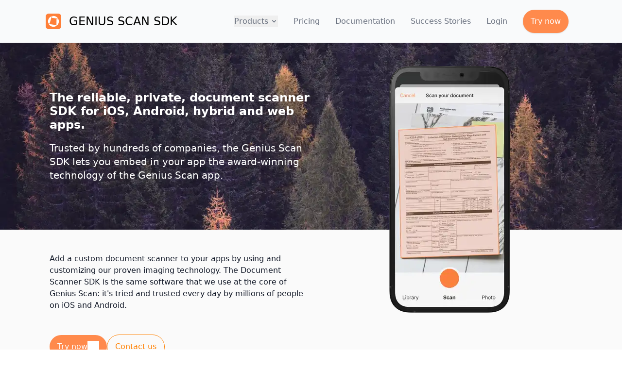

--- FILE ---
content_type: text/html; charset=utf-8
request_url: https://geniusscansdk.com/
body_size: 20956
content:
<!DOCTYPE html><html lang="en"><head>
    <meta content="en" http-equiv="content-language">
    <link href="/" hreflang="en" rel="alternate">
    <link href="/fr/" hreflang="fr" rel="alternate">
    <meta charset="utf-8">
    <meta content="IE=edge" http-equiv="X-UA-Compatible">
    <meta content="width=device-width, initial-scale=1" name="viewport">
    <title>Genius Scan SDK | Document scanner SDK for iOS & Android</title>
    <meta content="Add a document scanner SDK to your mobile apps, with document detection, image processing and OCR. API supports Flutter, React Native, Cordova, Ionic &amp; PhoneGap." name="description">
    <link href="https://geniusscansdk.com/" rel="canonical"><!-- Twitter Card -->
    <meta content="summary_large_image" name="twitter:card">
    <meta content="Genius Scan SDK | Document scanner SDK for iOS &amp; Android" name="twitter:title">
    <meta content="Add a document scanner SDK to your mobile apps, with document detection, image processing and OCR. API supports Flutter, React Native, Cordova, Ionic &amp; PhoneGap." name="twitter:description">
    <meta content="https://geniusscansdk.com/img/mockup-hero.png" name="twitter:image:src"><!-- Facebook OpenGraph -->
    <meta content="Genius Scan SDK | Document scanner SDK for iOS &amp; Android" property="og:title">
    <meta content="Add a document scanner SDK to your mobile apps, with document detection, image processing and OCR. API supports Flutter, React Native, Cordova, Ionic &amp; PhoneGap." property="og:description">
    <meta content="https://geniusscansdk.com/img/mockup-hero.png" property="og:image">
    <meta content="website" property="og:type"><!-- Fonts -->
    <link href="https://fonts.googleapis.com/css2?family=Inter:wght@400;500;600;700;900&amp;display=swap" rel="stylesheet"><!-- Ionicons -->
    <link href="https://unpkg.com/ionicons@4.5.0/dist/css/ionicons.min.css" rel="stylesheet"><!-- Alpine -->
    <script defer="" src="https://cdn.jsdelivr.net/gh/alpinejs/alpine@v2.7.3/dist/alpine.js"></script><!-- Stylesheets -->
    <link href="/assets/main.css" rel="stylesheet">
    <link href="/assets/dist-style.css" rel="stylesheet"><!-- Links -->
    <link href="/apple-touch-icon.png" rel="apple-touch-icon" sizes="180x180">
    <link href="/favicon-32x32.png" rel="icon" sizes="32x32" type="image/png">
    <link href="/favicon-16x16.png" rel="icon" sizes="16x16" type="image/png">
    <link href="/site.webmanifest" rel="manifest">
    <link color="#5bbad5" href="/safari-pinned-tab.svg" rel="mask-icon">
    <meta content="#da532c" name="msapplication-TileColor">
    <meta content="#ffffff" name="theme-color"><!-- Privacy-friendly analytics by Plausible -->
    <script async="" src="https://d164wtjc8xx4gf.cloudfront.net/js/pa-T4fhZg7Qjr2OAoqMIqHOW.js"></script>
    <script>
    window.plausible=window.plausible||function(){(plausible.q=plausible.q||[]).push(arguments)},plausible.init=plausible.init||function(i){plausible.o=i||{}};
    plausible.init({
      endpoint: "https://d164wtjc8xx4gf.cloudfront.net/api/event"
    })
  </script><!-- Cloudflare Turnstile -->
    <script async="" defer="" src="https://challenges.cloudflare.com/turnstile/v0/api.js"></script>
  </head>
  <body>
    <div :class="{ 'shadow': scrolled }" @scroll.window="scrolled = window.scrollY > 10" class="sticky top-0 z-50 transition-shadow duration-200" style="z-index: 1000;" x-data="{ scrolled: false }" x-init="scrolled = window.scrollY > 10">
      <div class="relative" data-rosey-ns="common" x-data="{ open: false }"><!-- Navigation bar for larger screen sizes -->
        <div class="bg-gray-50">
          <div class="max-w-gs-lg mx-auto px-4 py-3 md:py-6 sm:px-6">
            <nav class="relative flex items-center justify-between sm:h-10 md:justify-end">
              <div class="flex items-center flex-1 md:absolute md:inset-y-0 md:left-0">
                <div class="flex items-center justify-between w-full md:w-auto"><a aria-label="Genius Scan SDK - Home" class="flex text-black" href="/"><img alt="Genius Scan SDK" class="h-8 w-8 mr-4 rounded-md" src="/img/logo.png">
<span class="hidden lg:inline font-sans font-medium text-2xl uppercase tracking-normal" data-rosey="genius-scan-sdk">Genius Scan SDK</span></a>
                  <div class="-mr-2 flex items-center md:hidden"><button @click="open = true" class="inline-flex items-center justify-center p-2 rounded-md text-gray-400 hover:text-gray-500 hover:bg-gray-100 focus:outline-none focus:bg-gray-100 focus:text-gray-500 transition duration-150 ease-in-out" type="button"><svg class="h-6 w-6" fill="none" stroke="currentColor" viewBox="0 0 24 24">
                        <path d="M4 6h16M4 12h16M4 18h16" stroke-linecap="round" stroke-linejoin="round" stroke-width="2"></path>
                      </svg></button></div>
                </div>
              </div>
              <div class="hidden md:flex md:items-center">
                <div class="relative mx-4" x-data="{ dropdownOpen: false }"><button @click="dropdownOpen = !dropdownOpen" @click.away="dropdownOpen = false" class="font-medium text-gray-500 hover:text-gray-900 focus:outline-none focus:text-gray-900 transition duration-150 ease-in-out inline-flex items-center" data-rosey="products">Products
<svg class="ml-1 h-4 w-4" fill="currentColor" viewBox="0 0 20 20">
                      <path clip-rule="evenodd" d="M5.293 7.293a1 1 0 011.414 0L10 10.586l3.293-3.293a1 1 0 111.414 1.414l-4 4a1 1 0 01-1.414 0l-4-4a1 1 0 010-1.414z" fill-rule="evenodd"></path>
                    </svg></button>
                  <div class="absolute mt-2 w-48 rounded-md shadow-lg bg-white ring-1 ring-black ring-opacity-5" style="display: none; z-index: 9999;" x-show="dropdownOpen" x-transition:enter="transition ease-out duration-100" x-transition:enter-end="transform opacity-100 scale-100" x-transition:enter-start="transform opacity-0 scale-95" x-transition:leave="transition ease-in duration-75" x-transition:leave-end="transform opacity-0 scale-95" x-transition:leave-start="transform opacity-100 scale-100">
                    <div class="rounded-md overflow-hidden">
                      <a class="block px-4 py-2 text-base text-gray-700 hover:bg-gray-100 hover:text-gray-900 font-medium" data-rosey="document-scanning" href="/#product">Document scanning</a>
                      <a class="block px-4 py-2 text-base text-gray-700 hover:bg-gray-100 hover:text-gray-900 font-medium" data-rosey="barcode-scanning" href="/#barcode-scanning">Barcode scanning</a>
                      <a class="block px-4 py-2 text-base text-gray-700 hover:bg-gray-100 hover:text-gray-900 font-medium" data-rosey="data-extraction" href="/#data-extraction">Data extraction</a>
                    </div>
                  </div>
                </div><a class="mx-4 font-medium text-gray-500 hover:text-gray-900 focus:outline-none focus:text-gray-900 transition duration-150 ease-in-out" data-rosey="pricing" href="/#pricing">Pricing</a>
                <a class="mx-4 font-medium text-gray-500 hover:text-gray-900 focus:outline-none focus:text-gray-900 transition duration-150 ease-in-out" data-rosey="documentation" href="/docs/getting-started/">Documentation</a>
                <a class="mx-4 font-medium text-gray-500 hover:text-gray-900 focus:outline-none focus:text-gray-900 transition duration-150 ease-in-out" data-rosey="success-stories" href="/usecases">Success Stories</a>
                <a class="mx-4 font-medium text-gray-500 hover:text-gray-900 focus:outline-none focus:text-gray-900 transition duration-150 ease-in-out" data-rosey="login" href="https://portal.geniusscansdk.com/users/sign_in?utm_source=sdk_website&amp;utm_campaign=&amp;utm_medium=website&amp;utm_term=login&amp;utm_content=HP%20nav%20bar">Login</a>
                <a class="mx-4" href="https://portal.geniusscansdk.com/users/sign_up?utm_source=sdk_website&amp;utm_campaign=&amp;utm_medium=website&amp;utm_term=get%20started&amp;utm_content=HP%20nav%20bar"><button class="inline-flex items-center px-4 py-3 text-base leading-6 font-medium rounded-full shadow transition ease-in-out duration-150 hover:brightness-105 hover:contrast-100 focus:outline-none focus:ring-2 focus:ring-orange-400 focus:ring-offset-2" data-rosey="try-now" style="background-color: #ff8a4c; color: #ffffff;">Try now</button></a>
              </div>
            </nav>
          </div>
        </div><!-- Navigation bar for small screen sizes -->
        <div class="absolute top-0 inset-x-0 p-2 md:hidden z-40" style="display: none;" x-show="open">
          <div class="rounded-lg shadow-md transition transform origin-top-right" x-show="open" x-transition:enter="duration-150 ease-out" x-transition:enter-end="opacity-100 scale-100" x-transition:enter-start="opacity-0 scale-95" x-transition:leave="duration-100 ease-in" x-transition:leave-end="opacity-0 scale-95" x-transition:leave-start="opacity-100 scale-100">
            <div class="rounded-lg bg-white shadow-xs overflow-hidden">
              <div class="px-5 pt-4 flex items-center justify-between">
                <div class="flex text-black">
                  <img alt="" class="h-8 w-8 mr-4 rounded-md" src="/img/logo.png">
                  <span class="font-sans font-medium text-2xl uppercase tracking-normal" data-rosey="genius-scan-sdk">Genius Scan SDK</span>
                </div>
                <div class="-mr-2"><button @click="open = false" class="inline-flex items-center justify-center p-2 rounded-md text-gray-400 hover:text-gray-500 hover:bg-gray-100 focus:outline-none focus:bg-gray-100 focus:text-gray-500 transition duration-150 ease-in-out" type="button"><svg class="h-6 w-6" fill="none" stroke="currentColor" viewBox="0 0 24 24">
                      <path d="M6 18L18 6M6 6l12 12" stroke-linecap="round" stroke-linejoin="round" stroke-width="2"></path>
                    </svg></button></div>
              </div>
              <div class="px-2 pt-2 pb-3">
                <div class="mt-1" x-data="{ mobileDropdownOpen: false }"><button @click="mobileDropdownOpen = !mobileDropdownOpen" class="w-full flex items-center justify-between px-3 py-2 text-base font-medium text-gray-700 hover:text-gray-900 hover:bg-gray-50 focus:outline-none focus:text-gray-900 focus:bg-gray-50 transition duration-150 ease-in-out" data-rosey="products">Products
<svg :class="{'rotate-180': mobileDropdownOpen}" class="h-4 w-4 transform transition-transform duration-200" fill="currentColor" viewBox="0 0 20 20">
                      <path clip-rule="evenodd" d="M5.293 7.293a1 1 0 011.414 0L10 10.586l3.293-3.293a1 1 0 111.414 1.414l-4 4a1 1 0 01-1.414 0l-4-4a1 1 0 010-1.414z" fill-rule="evenodd"></path>
                    </svg></button>
                  <div class="pl-4" style="display: none;" x-show="mobileDropdownOpen">
                    <a class="mt-1 block px-3 py-2 text-base font-medium text-gray-600 hover:text-gray-900 hover:bg-gray-50 focus:outline-none focus:text-gray-900 focus:bg-gray-50 transition duration-150 ease-in-out" data-rosey="document-scanning" href="/#product">Document scanning</a>
                    <a class="mt-1 block px-3 py-2 text-base font-medium text-gray-600 hover:text-gray-900 hover:bg-gray-50 focus:outline-none focus:text-gray-900 focus:bg-gray-50 transition duration-150 ease-in-out" data-rosey="barcode-scanning" href="/#barcode-scanning">Barcode scanning</a>
                    <a class="mt-1 block px-3 py-2 text-base font-medium text-gray-600 hover:text-gray-900 hover:bg-gray-50 focus:outline-none focus:text-gray-900 focus:bg-gray-50 transition duration-150 ease-in-out" data-rosey="data-extraction" href="/#data-extraction">Data extraction</a>
                  </div>
                </div><a class="mt-1 block px-3 py-2 text-base font-medium text-gray-700 hover:text-gray-900 hover:bg-gray-50 focus:outline-none focus:text-gray-900 focus:bg-gray-50 transition duration-150 ease-in-out" data-rosey="pricing" href="/#pricing">Pricing</a>
                <a class="mt-1 block px-3 py-2 text-base font-medium text-gray-700 hover:text-gray-900 hover:bg-gray-50 focus:outline-none focus:text-gray-900 focus:bg-gray-50 transition duration-150 ease-in-out" data-rosey="documentation" href="/docs/getting-started/">Documentation</a>
                <a class="mt-1 block px-3 py-2 text-base font-medium text-gray-700 hover:text-gray-900 hover:bg-gray-50 focus:outline-none focus:text-gray-900 focus:bg-gray-50 transition duration-150 ease-in-out" data-rosey="success-stories" href="/usecases">Success Stories</a>
                <a class="mt-1 block px-3 py-2 text-base font-medium text-gray-700 hover:text-gray-900 hover:bg-gray-50 focus:outline-none focus:text-gray-900 focus:bg-gray-50 transition duration-150 ease-in-out" data-rosey="login" href="https://portal.geniusscansdk.com/users/sign_in?utm_source=sdk_website&amp;utm_campaign=&amp;utm_medium=website&amp;utm_term=login&amp;utm_content=HP%20nav%20bar">Login</a>
                <a class="mt-1 flex items-center justify-center px-4 py-3 text-base leading-6 font-medium rounded-full shadow transition ease-in-out duration-150 hover:brightness-105 hover:contrast-100 focus:outline-none focus:ring-2 focus:ring-orange-400 focus:ring-offset-2" data-rosey="try-now" href="https://portal.geniusscansdk.com/users/sign_up?utm_source=sdk_website&amp;utm_campaign=&amp;utm_medium=website&amp;utm_term=get%20started&amp;utm_content=HP%20nav%20bar" style="background-color: #ff8a4c; color: #ffffff;">Try now</a>
              </div>
            </div>
          </div>
        </div>
      </div>
    </div><!--bookshop-live meta(version="3.9.0" baseurl="" title="Genius Scan") --><!--bookshop-live name(page.jekyll.html) params(content_blocks=page.content_blocks page_theme=page.page_theme) context() --><!--bookshop-live name(hero/hero.jekyll.html) params(bind=block) context(block=content_blocks[0]) -->
    <div style="background-color: #fafafa;">
      <div class="relative" style="height: 385px;">
        <div class="h-full w-full"><!--bookshop-live name(picture/picture.jekyll.html) params(width='hero' src=include.background_image class='absolute w-full h-full object-cover') context() -->
          <picture>
            <source sizes="100vw" srcset="/generated/img/trees-500-dcd1a9b1f.webp 500w, /generated/img/trees-1000-dcd1a9b1f.webp 1000w, /generated/img/trees-1500-dcd1a9b1f.webp 1500w, /generated/img/trees-2000-dcd1a9b1f.webp 2000w" type="image/webp">
            <source sizes="100vw" srcset="/generated/img/trees-500-5ae448d2f.jpg 500w, /generated/img/trees-1000-5ae448d2f.jpg 1000w, /generated/img/trees-1500-5ae448d2f.jpg 1500w, /generated/img/trees-2000-5ae448d2f.jpg 2000w" type="image/jpeg">
            <img alt="" class="absolute w-full h-full object-cover" src="/generated/img/trees-800-5ae448d2f.jpg" style="">
          </picture><!--bookshop-live end-->
          <div class="h-full w-full bg-orange-400 bg-opacity-25"></div>
        </div>
        <div class="absolute top-0 left-0 h-full w-full py-20 sm:py-12 md:py-0 min-h-min">
          <div class="mx-auto max-w-gs-lg flex flex-row items-center h-full p-4">
            <div class="text-white md:w-1/2 mx-4">
              <h1 class="font-bold" data-rosey="the-reliable-private-document-scanner-sdk-for-ios-android-hybrid-and-web-apps" style="color: #ffffff; font-size: 1.5rem; line-height: 1.75rem;">The reliable, private, document scanner SDK for iOS, Android, hybrid and web apps.</h1>
              <div class="mt-3 max-w-md text-base sm:text-lg md:mt-5 md:text-xl md:max-w-3xl" data-rosey-ns="rcc-markdown" data-rosey-tagger="" style="color: #ffffff">
                <p data-rosey="Trusted-by-hundreds-of-companies-the-Genius-Scan-SDK-lets-you-embed-in-your-app-the-award-winning-technology-of-the-Genius-Scan-app%2E">Trusted by hundreds of companies, the Genius Scan SDK lets you embed in your app the award-winning technology of the Genius Scan app.</p>
              </div>
            </div>
            <div class="hidden md:block w-1/2 h-full">
              <div class="mt-8 relative mx-auto" style="width: 250px;"><!--bookshop-live name(picture/picture.jekyll.html) params(width='250w' src=include.image.src alt=include.image.alt class="absolute w-full t-0 l-0 z-0") context() -->
                <picture>
                  <source srcset="/generated/img/mockup-hero-250-0a111fe35.webp 1.0x, /generated/img/mockup-hero-500-0a111fe35.webp 2.0x, /generated/img/mockup-hero-750-0a111fe35.webp 3.0x" type="image/webp">
                  <source srcset="/generated/img/mockup-hero-250-a9bd9ac7d.png 1.0x, /generated/img/mockup-hero-500-a9bd9ac7d.png 2.0x, /generated/img/mockup-hero-750-a9bd9ac7d.png 3.0x" type="image/png">
                  <img alt="" class="absolute w-full t-0 l-0 z-0" src="/generated/img/mockup-hero-300-a9bd9ac7d.png" style="">
                </picture><!--bookshop-live end-->
              </div>
            </div>
          </div>
        </div>
      </div>
      <div class="mx-auto max-w-gs-lg px-8 p-4 md:mt-8">
        <div class="md:w-1/2 md:text-md">
          <div class="text-gray-900" data-rosey="[base64]">Add a custom document scanner to your apps by using and customizing our proven imaging technology. The Document Scanner SDK is the same software that we use at the core of Genius Scan: it's tried and trusted every day by millions of people on iOS and Android.</div>
          <div style="margin-top: 16px;">
            <div class="flex flex-col items-center md:flex-row md:items-center md:justify-start gap-4"><!--bookshop-live name(button/button.jekyll.html) params(bind=include.cta.button) context() -->
              <div class="flex flex-col items-center md:flex-row md:items-start md:justify-center gap-4 mt-8" style="margin: 16pxpx;"><a class="inline-flex" href="https://portal.geniusscansdk.com/users/sign_up?utm_source=sdk_website&amp;utm_campaign=&amp;utm_medium=website&amp;utm_term=start%20a%20free%20trial&amp;utm_content=HP%20primary"><div class="c-button inline-flex items-center px-4 py-3 text-base leading-6 font-medium rounded-full transition ease-in-out duration-150 hover:brightness-105 hover:contrast-100" style="color: #ffffff; background-color: #ff8a4c;"><span data-rosey="try-now">Try now</span><!--bookshop-live name(icon/icon.jekyll.html) params(bind=include.icon) context() -->
                    <div class="icon-img flex-shrink-0" style="mask-image: url(/img/svg/chevron-right.svg); webkit-mask-image: url(/img/svg/chevron-right.svg); background-color: #FFFFFF; width: 1.5rem; height: 1.5rem"></div><!--bookshop-live end-->
                  </div></a></div><!--bookshop-live end--><!--bookshop-live name(button/button.jekyll.html) params(bind=include.cta.second_button) context() -->
              <div class="flex flex-col items-center md:flex-row md:items-start md:justify-center gap-4 mt-8" style="margin: 0pxpx;"><a class="inline-flex" href="/contact-us?inquiry=quote"><div class="c-button inline-flex items-center px-4 py-3 text-base leading-6 font-medium rounded-full transition ease-in-out duration-150 hover:bg-orange-100 border border-current hover:border-orange-500" style="color: #FF8000;"><span data-rosey="contact-us">Contact us</span></div></a></div><!--bookshop-live end-->
            </div>
          </div>
        </div>
      </div>
      <div class="mx-auto max-w-gs-lg overflow-hidden">
        <div class="mt-6 lg:mt-12 py-8 testimonial-carousel-container" style="--bg-color: #fafafa;">
          <div class="testimonial-carousel">
            <div class="testimonial-item flex justify-center py-4 px-4 sm:px-6 lg:px-8"><!--bookshop-live name(picture/picture.jekyll.html) params(src=company class="object-contain max-h-6") context(company=testimonials[0]) -->
              <picture>
                <source srcset="/generated/img/sdk/trusted_by/myheritage-200-f13ea8ff5.webp 1.0x, /generated/img/sdk/trusted_by/myheritage-400-f13ea8ff5.webp 2.0x, /generated/img/sdk/trusted_by/myheritage-500-f13ea8ff5.webp 2.5x" type="image/webp">
                <source srcset="/generated/img/sdk/trusted_by/myheritage-200-5851d78b7.png 1.0x, /generated/img/sdk/trusted_by/myheritage-400-5851d78b7.png 2.0x, /generated/img/sdk/trusted_by/myheritage-500-5851d78b7.png 2.5x" type="image/png">
                <img alt="" class="object-contain max-h-6" src="/generated/img/sdk/trusted_by/myheritage-500-5851d78b7.png" style="">
              </picture><!--bookshop-live end-->
            </div>
            <div class="testimonial-item flex justify-center py-4 px-4 sm:px-6 lg:px-8"><!--bookshop-live name(picture/picture.jekyll.html) params(src=company class="object-contain max-h-6") context(company=testimonials[1]) -->
              <picture>
                <source srcset="/generated/img/sdk/trusted_by/deutsche_post-200-07f1771c9.webp 1.0x, /generated/img/sdk/trusted_by/deutsche_post-400-07f1771c9.webp 2.0x, /generated/img/sdk/trusted_by/deutsche_post-500-07f1771c9.webp 2.5x" type="image/webp">
                <source srcset="/generated/img/sdk/trusted_by/deutsche_post-200-05bfd1f5f.png 1.0x, /generated/img/sdk/trusted_by/deutsche_post-400-05bfd1f5f.png 2.0x, /generated/img/sdk/trusted_by/deutsche_post-500-05bfd1f5f.png 2.5x" type="image/png">
                <img alt="" class="object-contain max-h-6" src="/generated/img/sdk/trusted_by/deutsche_post-500-05bfd1f5f.png" style="">
              </picture><!--bookshop-live end-->
            </div>
            <div class="testimonial-item flex justify-center py-4 px-4 sm:px-6 lg:px-8"><!--bookshop-live name(picture/picture.jekyll.html) params(src=company class="object-contain max-h-6") context(company=testimonials[2]) -->
              <picture>
                <source srcset="/generated/img/sdk/trusted_by/groupama-200-b9eb20c26.webp 1.0x, /generated/img/sdk/trusted_by/groupama-400-b9eb20c26.webp 2.0x, /generated/img/sdk/trusted_by/groupama-500-b9eb20c26.webp 2.5x" type="image/webp">
                <source srcset="/generated/img/sdk/trusted_by/groupama-200-45d29e326.jpg 1.0x, /generated/img/sdk/trusted_by/groupama-400-45d29e326.jpg 2.0x, /generated/img/sdk/trusted_by/groupama-500-45d29e326.jpg 2.5x" type="image/jpeg">
                <img alt="" class="object-contain max-h-6" src="/generated/img/sdk/trusted_by/groupama-500-45d29e326.jpg" style="">
              </picture><!--bookshop-live end-->
            </div>
            <div class="testimonial-item flex justify-center py-4 px-4 sm:px-6 lg:px-8"><!--bookshop-live name(picture/picture.jekyll.html) params(src=company class="object-contain max-h-6") context(company=testimonials[3]) -->
              <picture>
                <source srcset="/generated/img/sdk/trusted_by/soge-200-cb3390239.webp 1.0x, /generated/img/sdk/trusted_by/soge-400-cb3390239.webp 2.0x, /generated/img/sdk/trusted_by/soge-600-cb3390239.webp 3.0x" type="image/webp">
                <source srcset="/generated/img/sdk/trusted_by/soge-200-aed4e4dd1.png 1.0x, /generated/img/sdk/trusted_by/soge-400-aed4e4dd1.png 2.0x, /generated/img/sdk/trusted_by/soge-600-aed4e4dd1.png 3.0x" type="image/png">
                <img alt="" class="object-contain max-h-6" src="/generated/img/sdk/trusted_by/soge-600-aed4e4dd1.png" style="">
              </picture><!--bookshop-live end-->
            </div>
            <div class="testimonial-item flex justify-center py-4 px-4 sm:px-6 lg:px-8"><!--bookshop-live name(picture/picture.jekyll.html) params(src=company class="object-contain max-h-6") context(company=testimonials[4]) -->
              <picture>
                <source srcset="/generated/img/sdk/trusted_by/coca-cola-200-696e5d60d.webp 1.0x, /generated/img/sdk/trusted_by/coca-cola-400-696e5d60d.webp 2.0x, /generated/img/sdk/trusted_by/coca-cola-600-696e5d60d.webp 3.0x" type="image/webp">
                <source srcset="/generated/img/sdk/trusted_by/coca-cola-200-254a8e2ba.png 1.0x, /generated/img/sdk/trusted_by/coca-cola-400-254a8e2ba.png 2.0x, /generated/img/sdk/trusted_by/coca-cola-600-254a8e2ba.png 3.0x" type="image/png">
                <img alt="" class="object-contain max-h-6" src="/generated/img/sdk/trusted_by/coca-cola-600-254a8e2ba.png" style="">
              </picture><!--bookshop-live end-->
            </div>
            <div class="testimonial-item flex justify-center py-4 px-4 sm:px-6 lg:px-8"><!--bookshop-live name(picture/picture.jekyll.html) params(src=company class="object-contain max-h-6") context(company=testimonials[5]) -->
              <picture>
                <source srcset="/generated/img/sdk/trusted_by/henkel-200-c54fc5256.webp 1.0x, /generated/img/sdk/trusted_by/henkel-400-c54fc5256.webp 2.0x, /generated/img/sdk/trusted_by/henkel-600-c54fc5256.webp 3.0x" type="image/webp">
                <source srcset="/generated/img/sdk/trusted_by/henkel-200-ba9ef1e23.png 1.0x, /generated/img/sdk/trusted_by/henkel-400-ba9ef1e23.png 2.0x, /generated/img/sdk/trusted_by/henkel-600-ba9ef1e23.png 3.0x" type="image/png">
                <img alt="" class="object-contain max-h-6" src="/generated/img/sdk/trusted_by/henkel-600-ba9ef1e23.png" style="">
              </picture><!--bookshop-live end-->
            </div>
            <div class="testimonial-item flex justify-center py-4 px-4 sm:px-6 lg:px-8"><!--bookshop-live name(picture/picture.jekyll.html) params(src=company class="object-contain max-h-6") context(company=testimonials[6]) -->
              <picture>
                <source srcset="/generated/img/sdk/trusted_by/spendesk-200-3feb4c1df.webp 1.0x, /generated/img/sdk/trusted_by/spendesk-400-3feb4c1df.webp 2.0x, /generated/img/sdk/trusted_by/spendesk-500-3feb4c1df.webp 2.5x" type="image/webp">
                <source srcset="/generated/img/sdk/trusted_by/spendesk-200-0290c1003.png 1.0x, /generated/img/sdk/trusted_by/spendesk-400-0290c1003.png 2.0x, /generated/img/sdk/trusted_by/spendesk-500-0290c1003.png 2.5x" type="image/png">
                <img alt="" class="object-contain max-h-6" src="/generated/img/sdk/trusted_by/spendesk-500-0290c1003.png" style="">
              </picture><!--bookshop-live end-->
            </div>
            <div class="testimonial-item flex justify-center py-4 px-4 sm:px-6 lg:px-8"><!--bookshop-live name(picture/picture.jekyll.html) params(src=company class="object-contain max-h-6") context(company=testimonials[7]) -->
              <picture>
                <source srcset="/generated/img/sdk/trusted_by/invesco-200-623b474d6.webp 1.0x, /generated/img/sdk/trusted_by/invesco-400-623b474d6.webp 2.0x, /generated/img/sdk/trusted_by/invesco-600-623b474d6.webp 3.0x" type="image/webp">
                <source srcset="/generated/img/sdk/trusted_by/invesco-200-d5ad2e92e.png 1.0x, /generated/img/sdk/trusted_by/invesco-400-d5ad2e92e.png 2.0x, /generated/img/sdk/trusted_by/invesco-600-d5ad2e92e.png 3.0x" type="image/png">
                <img alt="" class="object-contain max-h-6" src="/generated/img/sdk/trusted_by/invesco-600-d5ad2e92e.png" style="">
              </picture><!--bookshop-live end-->
            </div>
            <div class="testimonial-item flex justify-center py-4 px-4 sm:px-6 lg:px-8"><!--bookshop-live name(picture/picture.jekyll.html) params(src=company class="object-contain max-h-6") context(company=testimonials[8]) -->
              <picture>
                <source srcset="/generated/img/sdk/trusted_by/urgo-200-81e879f76.webp 1.0x, /generated/img/sdk/trusted_by/urgo-400-81e879f76.webp 2.0x, /generated/img/sdk/trusted_by/urgo-500-81e879f76.webp 2.5x" type="image/webp">
                <source srcset="/generated/img/sdk/trusted_by/urgo-200-f27f25d21.png 1.0x, /generated/img/sdk/trusted_by/urgo-400-f27f25d21.png 2.0x, /generated/img/sdk/trusted_by/urgo-500-f27f25d21.png 2.5x" type="image/png">
                <img alt="" class="object-contain max-h-6" src="/generated/img/sdk/trusted_by/urgo-500-f27f25d21.png" style="">
              </picture><!--bookshop-live end-->
            </div>
            <div class="testimonial-item flex justify-center py-4 px-4 sm:px-6 lg:px-8"><!--bookshop-live name(picture/picture.jekyll.html) params(src=company class="object-contain max-h-6") context(company=testimonials[9]) -->
              <picture>
                <source srcset="/generated/img/sdk/trusted_by/bamboo_hr-200-80540320d.webp 1.0x, /generated/img/sdk/trusted_by/bamboo_hr-400-80540320d.webp 2.0x, /generated/img/sdk/trusted_by/bamboo_hr-500-80540320d.webp 2.5x" type="image/webp">
                <source srcset="/generated/img/sdk/trusted_by/bamboo_hr-200-c09591377.png 1.0x, /generated/img/sdk/trusted_by/bamboo_hr-400-c09591377.png 2.0x, /generated/img/sdk/trusted_by/bamboo_hr-500-c09591377.png 2.5x" type="image/png">
                <img alt="" class="object-contain max-h-6" src="/generated/img/sdk/trusted_by/bamboo_hr-500-c09591377.png" style="">
              </picture><!--bookshop-live end-->
            </div>
            <div class="testimonial-item flex justify-center py-4 px-4 sm:px-6 lg:px-8"><!--bookshop-live name(picture/picture.jekyll.html) params(src=company class="object-contain max-h-6") context(company=testimonials[10]) -->
              <picture>
                <source srcset="/generated/img/sdk/trusted_by/deltra-200-63292c34e.webp 1.0x, /generated/img/sdk/trusted_by/deltra-300-63292c34e.webp 1.5x" type="image/webp">
                <source srcset="/generated/img/sdk/trusted_by/deltra-200-f51001a96.jpg 1.0x, /generated/img/sdk/trusted_by/deltra-300-f51001a96.jpg 1.5x" type="image/jpeg">
                <img alt="" class="object-contain max-h-6" src="/generated/img/sdk/trusted_by/deltra-300-f51001a96.jpg" style="">
              </picture><!--bookshop-live end-->
            </div>
            <div class="testimonial-item flex justify-center py-4 px-4 sm:px-6 lg:px-8"><!--bookshop-live name(picture/picture.jekyll.html) params(src=company class="object-contain max-h-6") context(company=testimonials[11]) -->
              <picture>
                <source srcset="/generated/img/sdk/trusted_by/doctor_box-200-1239a5fb1.webp 1.0x, /generated/img/sdk/trusted_by/doctor_box-300-1239a5fb1.webp 1.5x" type="image/webp">
                <source srcset="/generated/img/sdk/trusted_by/doctor_box-200-73f170a6f.png 1.0x, /generated/img/sdk/trusted_by/doctor_box-300-73f170a6f.png 1.5x" type="image/png">
                <img alt="" class="object-contain max-h-6" src="/generated/img/sdk/trusted_by/doctor_box-300-73f170a6f.png" style="">
              </picture><!--bookshop-live end-->
            </div>
            <div class="testimonial-item flex justify-center py-4 px-4 sm:px-6 lg:px-8"><!--bookshop-live name(picture/picture.jekyll.html) params(src=company class="object-contain max-h-6") context(company=testimonials[12]) -->
              <picture>
                <source srcset="/generated/img/sdk/trusted_by/nib-200-0055ac9eb.webp 1.0x, /generated/img/sdk/trusted_by/nib-400-0055ac9eb.webp 2.0x, /generated/img/sdk/trusted_by/nib-600-0055ac9eb.webp 3.0x" type="image/webp">
                <source srcset="/generated/img/sdk/trusted_by/nib-200-0f418fb5c.png 1.0x, /generated/img/sdk/trusted_by/nib-400-0f418fb5c.png 2.0x, /generated/img/sdk/trusted_by/nib-600-0f418fb5c.png 3.0x" type="image/png">
                <img alt="" class="object-contain max-h-6" src="/generated/img/sdk/trusted_by/nib-600-0f418fb5c.png" style="">
              </picture><!--bookshop-live end-->
            </div>
            <div class="testimonial-item flex justify-center py-4 px-4 sm:px-6 lg:px-8"><!--bookshop-live name(picture/picture.jekyll.html) params(src=company class="object-contain max-h-6") context(company=testimonials[13]) -->
              <picture>
                <source srcset="/generated/img/sdk/trusted_by/ergo-200-636f667ac.webp 1.0x, /generated/img/sdk/trusted_by/ergo-400-636f667ac.webp 2.0x, /generated/img/sdk/trusted_by/ergo-600-636f667ac.webp 3.0x" type="image/webp">
                <source srcset="/generated/img/sdk/trusted_by/ergo-200-def762353.png 1.0x, /generated/img/sdk/trusted_by/ergo-400-def762353.png 2.0x, /generated/img/sdk/trusted_by/ergo-600-def762353.png 3.0x" type="image/png">
                <img alt="" class="object-contain max-h-6" src="/generated/img/sdk/trusted_by/ergo-600-def762353.png" style="">
              </picture><!--bookshop-live end-->
            </div>
            <div class="testimonial-item flex justify-center py-4 px-4 sm:px-6 lg:px-8"><!--bookshop-live name(picture/picture.jekyll.html) params(src=company class="object-contain max-h-6") context(company=testimonials[14]) -->
              <picture>
                <source srcset="/generated/img/sdk/trusted_by/vca-200-abc6ba0b3.webp 1.0x, /generated/img/sdk/trusted_by/vca-400-abc6ba0b3.webp 2.0x, /generated/img/sdk/trusted_by/vca-600-abc6ba0b3.webp 3.0x" type="image/webp">
                <source srcset="/generated/img/sdk/trusted_by/vca-200-3afe2cc7c.png 1.0x, /generated/img/sdk/trusted_by/vca-400-3afe2cc7c.png 2.0x, /generated/img/sdk/trusted_by/vca-600-3afe2cc7c.png 3.0x" type="image/png">
                <img alt="" class="object-contain max-h-6" src="/generated/img/sdk/trusted_by/vca-600-3afe2cc7c.png" style="">
              </picture><!--bookshop-live end-->
            </div><!-- Duplicate items for seamless loop -->
            <div class="testimonial-item flex justify-center py-4 px-4 sm:px-6 lg:px-8"><!--bookshop-live name(picture/picture.jekyll.html) params(src=company class="object-contain max-h-6") context(company=testimonials[0]) -->
              <picture>
                <source srcset="/generated/img/sdk/trusted_by/myheritage-200-f13ea8ff5.webp 1.0x, /generated/img/sdk/trusted_by/myheritage-400-f13ea8ff5.webp 2.0x, /generated/img/sdk/trusted_by/myheritage-500-f13ea8ff5.webp 2.5x" type="image/webp">
                <source srcset="/generated/img/sdk/trusted_by/myheritage-200-5851d78b7.png 1.0x, /generated/img/sdk/trusted_by/myheritage-400-5851d78b7.png 2.0x, /generated/img/sdk/trusted_by/myheritage-500-5851d78b7.png 2.5x" type="image/png">
                <img alt="" class="object-contain max-h-6" src="/generated/img/sdk/trusted_by/myheritage-500-5851d78b7.png" style="">
              </picture><!--bookshop-live end-->
            </div>
            <div class="testimonial-item flex justify-center py-4 px-4 sm:px-6 lg:px-8"><!--bookshop-live name(picture/picture.jekyll.html) params(src=company class="object-contain max-h-6") context(company=testimonials[1]) -->
              <picture>
                <source srcset="/generated/img/sdk/trusted_by/deutsche_post-200-07f1771c9.webp 1.0x, /generated/img/sdk/trusted_by/deutsche_post-400-07f1771c9.webp 2.0x, /generated/img/sdk/trusted_by/deutsche_post-500-07f1771c9.webp 2.5x" type="image/webp">
                <source srcset="/generated/img/sdk/trusted_by/deutsche_post-200-05bfd1f5f.png 1.0x, /generated/img/sdk/trusted_by/deutsche_post-400-05bfd1f5f.png 2.0x, /generated/img/sdk/trusted_by/deutsche_post-500-05bfd1f5f.png 2.5x" type="image/png">
                <img alt="" class="object-contain max-h-6" src="/generated/img/sdk/trusted_by/deutsche_post-500-05bfd1f5f.png" style="">
              </picture><!--bookshop-live end-->
            </div>
            <div class="testimonial-item flex justify-center py-4 px-4 sm:px-6 lg:px-8"><!--bookshop-live name(picture/picture.jekyll.html) params(src=company class="object-contain max-h-6") context(company=testimonials[2]) -->
              <picture>
                <source srcset="/generated/img/sdk/trusted_by/groupama-200-b9eb20c26.webp 1.0x, /generated/img/sdk/trusted_by/groupama-400-b9eb20c26.webp 2.0x, /generated/img/sdk/trusted_by/groupama-500-b9eb20c26.webp 2.5x" type="image/webp">
                <source srcset="/generated/img/sdk/trusted_by/groupama-200-45d29e326.jpg 1.0x, /generated/img/sdk/trusted_by/groupama-400-45d29e326.jpg 2.0x, /generated/img/sdk/trusted_by/groupama-500-45d29e326.jpg 2.5x" type="image/jpeg">
                <img alt="" class="object-contain max-h-6" src="/generated/img/sdk/trusted_by/groupama-500-45d29e326.jpg" style="">
              </picture><!--bookshop-live end-->
            </div>
            <div class="testimonial-item flex justify-center py-4 px-4 sm:px-6 lg:px-8"><!--bookshop-live name(picture/picture.jekyll.html) params(src=company class="object-contain max-h-6") context(company=testimonials[3]) -->
              <picture>
                <source srcset="/generated/img/sdk/trusted_by/soge-200-cb3390239.webp 1.0x, /generated/img/sdk/trusted_by/soge-400-cb3390239.webp 2.0x, /generated/img/sdk/trusted_by/soge-600-cb3390239.webp 3.0x" type="image/webp">
                <source srcset="/generated/img/sdk/trusted_by/soge-200-aed4e4dd1.png 1.0x, /generated/img/sdk/trusted_by/soge-400-aed4e4dd1.png 2.0x, /generated/img/sdk/trusted_by/soge-600-aed4e4dd1.png 3.0x" type="image/png">
                <img alt="" class="object-contain max-h-6" src="/generated/img/sdk/trusted_by/soge-600-aed4e4dd1.png" style="">
              </picture><!--bookshop-live end-->
            </div>
            <div class="testimonial-item flex justify-center py-4 px-4 sm:px-6 lg:px-8"><!--bookshop-live name(picture/picture.jekyll.html) params(src=company class="object-contain max-h-6") context(company=testimonials[4]) -->
              <picture>
                <source srcset="/generated/img/sdk/trusted_by/coca-cola-200-696e5d60d.webp 1.0x, /generated/img/sdk/trusted_by/coca-cola-400-696e5d60d.webp 2.0x, /generated/img/sdk/trusted_by/coca-cola-600-696e5d60d.webp 3.0x" type="image/webp">
                <source srcset="/generated/img/sdk/trusted_by/coca-cola-200-254a8e2ba.png 1.0x, /generated/img/sdk/trusted_by/coca-cola-400-254a8e2ba.png 2.0x, /generated/img/sdk/trusted_by/coca-cola-600-254a8e2ba.png 3.0x" type="image/png">
                <img alt="" class="object-contain max-h-6" src="/generated/img/sdk/trusted_by/coca-cola-600-254a8e2ba.png" style="">
              </picture><!--bookshop-live end-->
            </div>
            <div class="testimonial-item flex justify-center py-4 px-4 sm:px-6 lg:px-8"><!--bookshop-live name(picture/picture.jekyll.html) params(src=company class="object-contain max-h-6") context(company=testimonials[5]) -->
              <picture>
                <source srcset="/generated/img/sdk/trusted_by/henkel-200-c54fc5256.webp 1.0x, /generated/img/sdk/trusted_by/henkel-400-c54fc5256.webp 2.0x, /generated/img/sdk/trusted_by/henkel-600-c54fc5256.webp 3.0x" type="image/webp">
                <source srcset="/generated/img/sdk/trusted_by/henkel-200-ba9ef1e23.png 1.0x, /generated/img/sdk/trusted_by/henkel-400-ba9ef1e23.png 2.0x, /generated/img/sdk/trusted_by/henkel-600-ba9ef1e23.png 3.0x" type="image/png">
                <img alt="" class="object-contain max-h-6" src="/generated/img/sdk/trusted_by/henkel-600-ba9ef1e23.png" style="">
              </picture><!--bookshop-live end-->
            </div>
            <div class="testimonial-item flex justify-center py-4 px-4 sm:px-6 lg:px-8"><!--bookshop-live name(picture/picture.jekyll.html) params(src=company class="object-contain max-h-6") context(company=testimonials[6]) -->
              <picture>
                <source srcset="/generated/img/sdk/trusted_by/spendesk-200-3feb4c1df.webp 1.0x, /generated/img/sdk/trusted_by/spendesk-400-3feb4c1df.webp 2.0x, /generated/img/sdk/trusted_by/spendesk-500-3feb4c1df.webp 2.5x" type="image/webp">
                <source srcset="/generated/img/sdk/trusted_by/spendesk-200-0290c1003.png 1.0x, /generated/img/sdk/trusted_by/spendesk-400-0290c1003.png 2.0x, /generated/img/sdk/trusted_by/spendesk-500-0290c1003.png 2.5x" type="image/png">
                <img alt="" class="object-contain max-h-6" src="/generated/img/sdk/trusted_by/spendesk-500-0290c1003.png" style="">
              </picture><!--bookshop-live end-->
            </div>
            <div class="testimonial-item flex justify-center py-4 px-4 sm:px-6 lg:px-8"><!--bookshop-live name(picture/picture.jekyll.html) params(src=company class="object-contain max-h-6") context(company=testimonials[7]) -->
              <picture>
                <source srcset="/generated/img/sdk/trusted_by/invesco-200-623b474d6.webp 1.0x, /generated/img/sdk/trusted_by/invesco-400-623b474d6.webp 2.0x, /generated/img/sdk/trusted_by/invesco-600-623b474d6.webp 3.0x" type="image/webp">
                <source srcset="/generated/img/sdk/trusted_by/invesco-200-d5ad2e92e.png 1.0x, /generated/img/sdk/trusted_by/invesco-400-d5ad2e92e.png 2.0x, /generated/img/sdk/trusted_by/invesco-600-d5ad2e92e.png 3.0x" type="image/png">
                <img alt="" class="object-contain max-h-6" src="/generated/img/sdk/trusted_by/invesco-600-d5ad2e92e.png" style="">
              </picture><!--bookshop-live end-->
            </div>
            <div class="testimonial-item flex justify-center py-4 px-4 sm:px-6 lg:px-8"><!--bookshop-live name(picture/picture.jekyll.html) params(src=company class="object-contain max-h-6") context(company=testimonials[8]) -->
              <picture>
                <source srcset="/generated/img/sdk/trusted_by/urgo-200-81e879f76.webp 1.0x, /generated/img/sdk/trusted_by/urgo-400-81e879f76.webp 2.0x, /generated/img/sdk/trusted_by/urgo-500-81e879f76.webp 2.5x" type="image/webp">
                <source srcset="/generated/img/sdk/trusted_by/urgo-200-f27f25d21.png 1.0x, /generated/img/sdk/trusted_by/urgo-400-f27f25d21.png 2.0x, /generated/img/sdk/trusted_by/urgo-500-f27f25d21.png 2.5x" type="image/png">
                <img alt="" class="object-contain max-h-6" src="/generated/img/sdk/trusted_by/urgo-500-f27f25d21.png" style="">
              </picture><!--bookshop-live end-->
            </div>
            <div class="testimonial-item flex justify-center py-4 px-4 sm:px-6 lg:px-8"><!--bookshop-live name(picture/picture.jekyll.html) params(src=company class="object-contain max-h-6") context(company=testimonials[9]) -->
              <picture>
                <source srcset="/generated/img/sdk/trusted_by/bamboo_hr-200-80540320d.webp 1.0x, /generated/img/sdk/trusted_by/bamboo_hr-400-80540320d.webp 2.0x, /generated/img/sdk/trusted_by/bamboo_hr-500-80540320d.webp 2.5x" type="image/webp">
                <source srcset="/generated/img/sdk/trusted_by/bamboo_hr-200-c09591377.png 1.0x, /generated/img/sdk/trusted_by/bamboo_hr-400-c09591377.png 2.0x, /generated/img/sdk/trusted_by/bamboo_hr-500-c09591377.png 2.5x" type="image/png">
                <img alt="" class="object-contain max-h-6" src="/generated/img/sdk/trusted_by/bamboo_hr-500-c09591377.png" style="">
              </picture><!--bookshop-live end-->
            </div>
            <div class="testimonial-item flex justify-center py-4 px-4 sm:px-6 lg:px-8"><!--bookshop-live name(picture/picture.jekyll.html) params(src=company class="object-contain max-h-6") context(company=testimonials[10]) -->
              <picture>
                <source srcset="/generated/img/sdk/trusted_by/deltra-200-63292c34e.webp 1.0x, /generated/img/sdk/trusted_by/deltra-300-63292c34e.webp 1.5x" type="image/webp">
                <source srcset="/generated/img/sdk/trusted_by/deltra-200-f51001a96.jpg 1.0x, /generated/img/sdk/trusted_by/deltra-300-f51001a96.jpg 1.5x" type="image/jpeg">
                <img alt="" class="object-contain max-h-6" src="/generated/img/sdk/trusted_by/deltra-300-f51001a96.jpg" style="">
              </picture><!--bookshop-live end-->
            </div>
            <div class="testimonial-item flex justify-center py-4 px-4 sm:px-6 lg:px-8"><!--bookshop-live name(picture/picture.jekyll.html) params(src=company class="object-contain max-h-6") context(company=testimonials[11]) -->
              <picture>
                <source srcset="/generated/img/sdk/trusted_by/doctor_box-200-1239a5fb1.webp 1.0x, /generated/img/sdk/trusted_by/doctor_box-300-1239a5fb1.webp 1.5x" type="image/webp">
                <source srcset="/generated/img/sdk/trusted_by/doctor_box-200-73f170a6f.png 1.0x, /generated/img/sdk/trusted_by/doctor_box-300-73f170a6f.png 1.5x" type="image/png">
                <img alt="" class="object-contain max-h-6" src="/generated/img/sdk/trusted_by/doctor_box-300-73f170a6f.png" style="">
              </picture><!--bookshop-live end-->
            </div>
            <div class="testimonial-item flex justify-center py-4 px-4 sm:px-6 lg:px-8"><!--bookshop-live name(picture/picture.jekyll.html) params(src=company class="object-contain max-h-6") context(company=testimonials[12]) -->
              <picture>
                <source srcset="/generated/img/sdk/trusted_by/nib-200-0055ac9eb.webp 1.0x, /generated/img/sdk/trusted_by/nib-400-0055ac9eb.webp 2.0x, /generated/img/sdk/trusted_by/nib-600-0055ac9eb.webp 3.0x" type="image/webp">
                <source srcset="/generated/img/sdk/trusted_by/nib-200-0f418fb5c.png 1.0x, /generated/img/sdk/trusted_by/nib-400-0f418fb5c.png 2.0x, /generated/img/sdk/trusted_by/nib-600-0f418fb5c.png 3.0x" type="image/png">
                <img alt="" class="object-contain max-h-6" src="/generated/img/sdk/trusted_by/nib-600-0f418fb5c.png" style="">
              </picture><!--bookshop-live end-->
            </div>
            <div class="testimonial-item flex justify-center py-4 px-4 sm:px-6 lg:px-8"><!--bookshop-live name(picture/picture.jekyll.html) params(src=company class="object-contain max-h-6") context(company=testimonials[13]) -->
              <picture>
                <source srcset="/generated/img/sdk/trusted_by/ergo-200-636f667ac.webp 1.0x, /generated/img/sdk/trusted_by/ergo-400-636f667ac.webp 2.0x, /generated/img/sdk/trusted_by/ergo-600-636f667ac.webp 3.0x" type="image/webp">
                <source srcset="/generated/img/sdk/trusted_by/ergo-200-def762353.png 1.0x, /generated/img/sdk/trusted_by/ergo-400-def762353.png 2.0x, /generated/img/sdk/trusted_by/ergo-600-def762353.png 3.0x" type="image/png">
                <img alt="" class="object-contain max-h-6" src="/generated/img/sdk/trusted_by/ergo-600-def762353.png" style="">
              </picture><!--bookshop-live end-->
            </div>
            <div class="testimonial-item flex justify-center py-4 px-4 sm:px-6 lg:px-8"><!--bookshop-live name(picture/picture.jekyll.html) params(src=company class="object-contain max-h-6") context(company=testimonials[14]) -->
              <picture>
                <source srcset="/generated/img/sdk/trusted_by/vca-200-abc6ba0b3.webp 1.0x, /generated/img/sdk/trusted_by/vca-400-abc6ba0b3.webp 2.0x, /generated/img/sdk/trusted_by/vca-600-abc6ba0b3.webp 3.0x" type="image/webp">
                <source srcset="/generated/img/sdk/trusted_by/vca-200-3afe2cc7c.png 1.0x, /generated/img/sdk/trusted_by/vca-400-3afe2cc7c.png 2.0x, /generated/img/sdk/trusted_by/vca-600-3afe2cc7c.png 3.0x" type="image/png">
                <img alt="" class="object-contain max-h-6" src="/generated/img/sdk/trusted_by/vca-600-3afe2cc7c.png" style="">
              </picture><!--bookshop-live end-->
            </div>
          </div>
        </div>
      </div>
    </div><!--bookshop-live end--><!--bookshop-live name(icon-grid-phone/icon-grid-phone.jekyll.html) params(bind=block) context(block=content_blocks[1]) -->
    <div class="bg-gray-100" x-data="{ active: null }">
      <div class="mx-auto max-w-gs-lg text-gray-900 pt-12 md:pt-24 px-4 sm:px-6 lg:px-8"><a class="text-black scroll-mt-28" href="#product" name="product"><h2 class="section-title" data-rosey="a-document-scanner-in-your-app">A document scanner in your app</h2></a>
        <div class="section-subtitle mt-2" data-rosey="an-advanced-image-processing-pipeline-combined-with-a-straightforward-ux">An advanced image processing pipeline combined with a straightforward UX.</div>
        <div class="hidden py-12 lg:grid lg:grid-cols-[1fr_400px_1fr] justify-center">
          <div class="flex flex-col gap-20"><!--bookshop-live name(icon-card-animation/icon-card-animation.jekyll.html) params(bind=feature) context(feature=left_features[0]) -->
            <div @click="active = 'highlight'" @mouseenter="active = 'highlight'" @mouseleave="active = 'highlight'" class="md:transform hover:scale-105 transition duration-300 ease-in-out">
              <div class="flex flex-col">
                <div class="flex flex-row items-center">
                  <div class="bg-orange-400 rounded-full text-white h-7 w-7 flex items-center justify-center text-xs font-extrabold mr-2">
                    <div>1</div>
                  </div>
                  <div class="text-md font-bold">Real-time document detection</div>
                </div>
                <div class="icon-card-text mt-2 leading-6 markdown" data-rosey-ns="rcc-markdown" data-rosey-tagger="">
                  <p data-rosey="Our-algorithms-automatically-highlight-the-document-so-that-your-users-frame-it-correctly%2E">Our algorithms automatically highlight the document so that your users frame it correctly.</p>
                </div>
              </div>
            </div><!--bookshop-live end--><!--bookshop-live name(icon-card-animation/icon-card-animation.jekyll.html) params(bind=feature) context(feature=left_features[1]) -->
            <div @click="active = 'distortion'" @mouseenter="active = 'distortion'" @mouseleave="active = 'distortion'" class="md:transform hover:scale-105 transition duration-300 ease-in-out">
              <div class="flex flex-col">
                <div class="flex flex-row items-center">
                  <div class="bg-orange-400 rounded-full text-white h-7 w-7 flex items-center justify-center text-xs font-extrabold mr-2">
                    <div>2</div>
                  </div>
                  <div class="text-md font-bold">Distortion correction</div>
                </div>
                <div class="icon-card-text mt-2 leading-6 markdown" data-rosey-ns="rcc-markdown" data-rosey-tagger="">
                  <p data-rosey="As-soon-as-the-user-snaps-the-photo-our-various-distortion-corrections-(perspective-curvature)-kick-in-to-straighten-the-document-even-if-they-captured-the-picture-with-an-angle%2E">As soon as the user snaps the photo, our various distortion corrections (perspective, curvature) kick in to straighten the document even if they captured the picture with an angle.</p>
                </div>
              </div>
            </div><!--bookshop-live end--><!--bookshop-live name(icon-card-animation/icon-card-animation.jekyll.html) params(bind=feature) context(feature=left_features[2]) -->
            <div @click="active = 'enhancement'" @mouseenter="active = 'enhancement'" @mouseleave="active = 'enhancement'" class="md:transform hover:scale-105 transition duration-300 ease-in-out">
              <div class="flex flex-col">
                <div class="flex flex-row items-center">
                  <div class="bg-orange-400 rounded-full text-white h-7 w-7 flex items-center justify-center text-xs font-extrabold mr-2">
                    <div>3</div>
                  </div>
                  <div class="text-md font-bold">Legibility enhancement</div>
                </div>
                <div class="icon-card-text mt-2 leading-6 markdown" data-rosey-ns="rcc-markdown" data-rosey-tagger="">
                  <p data-rosey="Genius-Scan-then-cleans-the-document-with-our-proprietary-filters%2E-These-filters-clean-up-the-background-the-edges-of-the-paper-remove-artifacts-and-ensure-its-legibility%2E-They-also-ensure-better-accuracy-for-post-processing-such-as-OCR%2E">Genius Scan then cleans the document with our proprietary filters. These filters clean up the background, the edges of the paper, remove artifacts, and ensure its legibility. They also ensure better accuracy for post-processing such as OCR.</p>
                </div>
              </div>
            </div><!--bookshop-live end-->
          </div>
          <div>
            <div class="relative w-full flex items-center justify-center">
              <img alt="" class="z-0" src="/generated/img/phone-mockup/Phone-mockup-without-highlight-490-980947c0a.png" srcset="/generated/img/phone-mockup/Phone-mockup-without-highlight-400-980947c0a.png 400w, /generated/img/phone-mockup/Phone-mockup-without-highlight-490-980947c0a.png 490w" style="width: 250px">
              <img alt="" class="absolute top-0 left-0 z-10" src="/generated/img/phone-mockup/Phone-mockup-490-9bbca5f11.png" srcset="/generated/img/phone-mockup/Phone-mockup-400-9bbca5f11.png 400w, /generated/img/phone-mockup/Phone-mockup-490-9bbca5f11.png 490w" style="width: 250px; margin-left: 75px" x-show.transition.opacity="active === 'highlight'">
              <img alt="" class="absolute top-0 left-0 z-10 shadow-lg" src="/generated/img/phone-mockup/Receipt-632-91f84ffa0.jpg" srcset="/generated/img/phone-mockup/Receipt-400-91f84ffa0.jpg 400w, /generated/img/phone-mockup/Receipt-600-91f84ffa0.jpg 600w, /generated/img/phone-mockup/Receipt-632-91f84ffa0.jpg 632w" style="margin-left: 26%; margin-top: 20%; width: 190px" x-show.transition="active === 'distortion'">
              <img alt="" class="absolute top-0 left-0 z-10 shadow-lg" src="/generated/img/phone-mockup/Receipt-distortion-corrected-632-d3460ba65.jpg" srcset="/generated/img/phone-mockup/Receipt-distortion-corrected-400-d3460ba65.jpg 400w, /generated/img/phone-mockup/Receipt-distortion-corrected-600-d3460ba65.jpg 600w, /generated/img/phone-mockup/Receipt-distortion-corrected-632-d3460ba65.jpg 632w" style="transition-delay: 500ms; margin-left: 26%; margin-top: 20%; width: 190px" x-show.transition.opacity.duration.500ms="active === 'distortion'">
              <img alt="" class="absolute top-0 left-0 z-10 shadow-lg" src="/generated/img/phone-mockup/Receipt-distortion-corrected-enhanced-632-793a58f0a.jpg" srcset="/generated/img/phone-mockup/Receipt-distortion-corrected-enhanced-400-793a58f0a.jpg 400w, /generated/img/phone-mockup/Receipt-distortion-corrected-enhanced-600-793a58f0a.jpg 600w, /generated/img/phone-mockup/Receipt-distortion-corrected-enhanced-632-793a58f0a.jpg 632w" style="margin-left: 26%; margin-top: 20%; width: 190px" x-show.transition="active === 'enhancement'">
              <img alt="" class="absolute top-0 left-0 z-10 shadow-lg" src="/generated/img/phone-mockup/Receipt-ocr-632-04104b98c.png" srcset="/generated/img/phone-mockup/Receipt-ocr-400-04104b98c.png 400w, /generated/img/phone-mockup/Receipt-ocr-600-04104b98c.png 600w, /generated/img/phone-mockup/Receipt-ocr-632-04104b98c.png 632w" style="margin-left: 26%; margin-top: 20%; width: 190px" x-show.transition="active === 'ocr'">
              <img alt="" class="absolute top-0 left-0 z-10 shadow-lg transform -rotate-3" src="/generated/img/phone-mockup/Receipt-distortion-corrected-enhanced-632-793a58f0a.jpg" srcset="/generated/img/phone-mockup/Receipt-distortion-corrected-enhanced-400-793a58f0a.jpg 400w, /generated/img/phone-mockup/Receipt-distortion-corrected-enhanced-600-793a58f0a.jpg 600w, /generated/img/phone-mockup/Receipt-distortion-corrected-enhanced-632-793a58f0a.jpg 632w" style="margin-left: 26%; margin-top: 20%; width: 190px" x-show.transition="active === 'pdf'">
              <img alt="" class="absolute top-0 left-0 z-10 shadow-lg transform" src="/generated/img/phone-mockup/Receipt-distortion-corrected-enhanced-632-793a58f0a.jpg" srcset="/generated/img/phone-mockup/Receipt-distortion-corrected-enhanced-400-793a58f0a.jpg 400w, /generated/img/phone-mockup/Receipt-distortion-corrected-enhanced-600-793a58f0a.jpg 600w, /generated/img/phone-mockup/Receipt-distortion-corrected-enhanced-632-793a58f0a.jpg 632w" style="margin-left: 26%; margin-top: 20%; width: 190px" x-show.transition="active === 'pdf'">
              <img alt="" class="absolute top-0 left-0 z-10 shadow-lg transform rotate-3" src="/generated/img/phone-mockup/Receipt-distortion-corrected-enhanced-632-793a58f0a.jpg" srcset="/generated/img/phone-mockup/Receipt-distortion-corrected-enhanced-400-793a58f0a.jpg 400w, /generated/img/phone-mockup/Receipt-distortion-corrected-enhanced-600-793a58f0a.jpg 600w, /generated/img/phone-mockup/Receipt-distortion-corrected-enhanced-632-793a58f0a.jpg 632w" style="margin-left: 26%; margin-top: 20%; width: 190px" x-show.transition="active === 'pdf'">
              <img alt="" class="absolute top-0 left-0 z-20 w-8" src="img/PDF_file_icon.svg" style="transition-delay: 500ms; margin-left: 70%; margin-top: 35%" x-show.transition="active === 'pdf'">
            </div>
          </div>
          <div class="flex flex-col gap-20"><!--bookshop-live name(icon-card-animation/icon-card-animation.jekyll.html) params(bind=feature) context(feature=right_features[0]) -->
            <div @click="active = 'ocr'" @mouseenter="active = 'ocr'" @mouseleave="active = 'ocr'" class="md:transform hover:scale-105 transition duration-300 ease-in-out">
              <div class="flex flex-col">
                <div class="flex flex-row items-center">
                  <div class="bg-orange-400 rounded-full text-white h-7 w-7 flex items-center justify-center text-xs font-extrabold mr-2">
                    <div>4</div>
                  </div>
                  <div class="text-md font-bold">Text recognition</div>
                </div>
                <div class="icon-card-text mt-2 leading-6 markdown" data-rosey-ns="rcc-markdown" data-rosey-tagger="">
                  <p data-rosey="Our-OCR-engine-can-extract-the-text-and-layout-from-images%2E-Combined-with-the-PDF-generator-you-can-make-the-text-of-documents-searchable-and-selectable%2E">Our OCR engine can extract the text and layout from images. Combined with the PDF generator, you can make the text of documents searchable and selectable.</p>
                </div>
              </div>
            </div><!--bookshop-live end--><!--bookshop-live name(icon-card-animation/icon-card-animation.jekyll.html) params(bind=feature) context(feature=right_features[1]) -->
            <div @click="active = 'pdf'" @mouseenter="active = 'pdf'" @mouseleave="active = 'pdf'" class="md:transform hover:scale-105 transition duration-300 ease-in-out">
              <div class="flex flex-col">
                <div class="flex flex-row items-center">
                  <div class="bg-orange-400 rounded-full text-white h-7 w-7 flex items-center justify-center text-xs font-extrabold mr-2">
                    <div>5</div>
                  </div>
                  <div class="text-md font-bold">Multi-page PDF creation</div>
                </div>
                <div class="icon-card-text mt-2 leading-6 markdown" data-rosey-ns="rcc-markdown" data-rosey-tagger="">
                  <p data-rosey="You-obtain-a-clean-legible-multi-page-PDF-document-that-you-can-use-as-desired-in-your-app%2E">You obtain a clean, legible, multi-page PDF document that you can use as desired in your app.</p>
                </div>
              </div>
            </div><!--bookshop-live end-->
          </div>
        </div>
        <div class="hidden md:block lg:hidden">
          <div class="mt-12 lg:mt-24 grid grid-cols-2 gap-x-16 gap-y-5 justify-items-center">
            <div class="flex flex-col gap-12"><!--bookshop-live name(icon-card-animation/icon-card-animation.jekyll.html) params(bind=feature) context(feature=left_features[0]) -->
              <div @click="active = 'highlight'" @mouseenter="active = 'highlight'" @mouseleave="active = 'highlight'" class="md:transform hover:scale-105 transition duration-300 ease-in-out">
                <div class="flex flex-col">
                  <div class="flex flex-row items-center">
                    <div class="bg-orange-400 rounded-full text-white h-7 w-7 flex items-center justify-center text-xs font-extrabold mr-2">
                      <div>1</div>
                    </div>
                    <div class="text-md font-bold">Real-time document detection</div>
                  </div>
                  <div class="icon-card-text mt-2 leading-6 markdown" data-rosey-ns="rcc-markdown" data-rosey-tagger="">
                    <p data-rosey="Our-algorithms-automatically-highlight-the-document-so-that-your-users-frame-it-correctly%2E">Our algorithms automatically highlight the document so that your users frame it correctly.</p>
                  </div>
                </div>
              </div><!--bookshop-live end--><!--bookshop-live name(icon-card-animation/icon-card-animation.jekyll.html) params(bind=feature) context(feature=left_features[1]) -->
              <div @click="active = 'distortion'" @mouseenter="active = 'distortion'" @mouseleave="active = 'distortion'" class="md:transform hover:scale-105 transition duration-300 ease-in-out">
                <div class="flex flex-col">
                  <div class="flex flex-row items-center">
                    <div class="bg-orange-400 rounded-full text-white h-7 w-7 flex items-center justify-center text-xs font-extrabold mr-2">
                      <div>2</div>
                    </div>
                    <div class="text-md font-bold">Distortion correction</div>
                  </div>
                  <div class="icon-card-text mt-2 leading-6 markdown" data-rosey-ns="rcc-markdown" data-rosey-tagger="">
                    <p data-rosey="As-soon-as-the-user-snaps-the-photo-our-various-distortion-corrections-(perspective-curvature)-kick-in-to-straighten-the-document-even-if-they-captured-the-picture-with-an-angle%2E">As soon as the user snaps the photo, our various distortion corrections (perspective, curvature) kick in to straighten the document even if they captured the picture with an angle.</p>
                  </div>
                </div>
              </div><!--bookshop-live end--><!--bookshop-live name(icon-card-animation/icon-card-animation.jekyll.html) params(bind=feature) context(feature=left_features[2]) -->
              <div @click="active = 'enhancement'" @mouseenter="active = 'enhancement'" @mouseleave="active = 'enhancement'" class="md:transform hover:scale-105 transition duration-300 ease-in-out">
                <div class="flex flex-col">
                  <div class="flex flex-row items-center">
                    <div class="bg-orange-400 rounded-full text-white h-7 w-7 flex items-center justify-center text-xs font-extrabold mr-2">
                      <div>3</div>
                    </div>
                    <div class="text-md font-bold">Legibility enhancement</div>
                  </div>
                  <div class="icon-card-text mt-2 leading-6 markdown" data-rosey-ns="rcc-markdown" data-rosey-tagger="">
                    <p data-rosey="Genius-Scan-then-cleans-the-document-with-our-proprietary-filters%2E-These-filters-clean-up-the-background-the-edges-of-the-paper-remove-artifacts-and-ensure-its-legibility%2E-They-also-ensure-better-accuracy-for-post-processing-such-as-OCR%2E">Genius Scan then cleans the document with our proprietary filters. These filters clean up the background, the edges of the paper, remove artifacts, and ensure its legibility. They also ensure better accuracy for post-processing such as OCR.</p>
                  </div>
                </div>
              </div><!--bookshop-live end-->
            </div>
            <div class="row-span-3 mx-auto w-64 my-auto max-w-xs">
              <div class="relative w-full">
                <img alt="" class="z-0" src="/generated/img/phone-mockup/Phone-mockup-without-highlight-490-980947c0a.png" srcset="/generated/img/phone-mockup/Phone-mockup-without-highlight-400-980947c0a.png 400w, /generated/img/phone-mockup/Phone-mockup-without-highlight-490-980947c0a.png 490w" style="width: 250px">
                <img alt="" class="absolute top-0 left-0 z-10" src="/generated/img/phone-mockup/Phone-mockup-490-9bbca5f11.png" srcset="/generated/img/phone-mockup/Phone-mockup-400-9bbca5f11.png 400w, /generated/img/phone-mockup/Phone-mockup-490-9bbca5f11.png 490w" style="width: 250px" x-show.transition.opacity="active === 'highlight'">
                <img alt="" class="absolute top-0 left-0 z-10 shadow-lg" src="/generated/img/phone-mockup/Receipt-632-91f84ffa0.jpg" srcset="/generated/img/phone-mockup/Receipt-400-91f84ffa0.jpg 400w, /generated/img/phone-mockup/Receipt-600-91f84ffa0.jpg 600w, /generated/img/phone-mockup/Receipt-632-91f84ffa0.jpg 632w" style="margin-left: 10%; margin-top: 30%; width: 77%;" x-show.transition="active === 'distortion'">
                <img alt="" class="absolute top-0 left-0 z-10 shadow-lg" src="/generated/img/phone-mockup/Receipt-distortion-corrected-632-d3460ba65.jpg" srcset="/generated/img/phone-mockup/Receipt-distortion-corrected-400-d3460ba65.jpg 400w, /generated/img/phone-mockup/Receipt-distortion-corrected-600-d3460ba65.jpg 600w, /generated/img/phone-mockup/Receipt-distortion-corrected-632-d3460ba65.jpg 632w" style="transition-delay: 500ms; margin-left: 10%; margin-top: 30%; width: 77%;" x-show.transition.opacity.duration.500ms="active === 'distortion'">
                <img alt="" class="absolute top-0 left-0 z-10 shadow-lg" src="/generated/img/phone-mockup/Receipt-distortion-corrected-enhanced-632-793a58f0a.jpg" srcset="/generated/img/phone-mockup/Receipt-distortion-corrected-enhanced-400-793a58f0a.jpg 400w, /generated/img/phone-mockup/Receipt-distortion-corrected-enhanced-600-793a58f0a.jpg 600w, /generated/img/phone-mockup/Receipt-distortion-corrected-enhanced-632-793a58f0a.jpg 632w" style="margin-left: 10%; margin-top: 30%; width: 77%;" x-show.transition="active === 'enhancement'">
                <img alt="" class="absolute top-0 left-0 z-10 shadow-lg" src="/generated/img/phone-mockup/Receipt-ocr-632-04104b98c.png" srcset="/generated/img/phone-mockup/Receipt-ocr-400-04104b98c.png 400w, /generated/img/phone-mockup/Receipt-ocr-600-04104b98c.png 600w, /generated/img/phone-mockup/Receipt-ocr-632-04104b98c.png 632w" style="margin-left: 10%; margin-top: 30%; width: 77%;" x-show.transition="active === 'ocr'">
                <img alt="" class="absolute top-0 left-0 z-10 shadow-lg transform -rotate-3" src="/generated/img/phone-mockup/Receipt-distortion-corrected-enhanced-632-793a58f0a.jpg" srcset="/generated/img/phone-mockup/Receipt-distortion-corrected-enhanced-400-793a58f0a.jpg 400w, /generated/img/phone-mockup/Receipt-distortion-corrected-enhanced-600-793a58f0a.jpg 600w, /generated/img/phone-mockup/Receipt-distortion-corrected-enhanced-632-793a58f0a.jpg 632w" style="margin-left: 10%; margin-top: 30%; width: 77%;" x-show.transition="active === 'pdf'">
                <img alt="" class="absolute top-0 left-0 z-10 shadow-lg transform" src="/generated/img/phone-mockup/Receipt-distortion-corrected-enhanced-632-793a58f0a.jpg" srcset="/generated/img/phone-mockup/Receipt-distortion-corrected-enhanced-400-793a58f0a.jpg 400w, /generated/img/phone-mockup/Receipt-distortion-corrected-enhanced-600-793a58f0a.jpg 600w, /generated/img/phone-mockup/Receipt-distortion-corrected-enhanced-632-793a58f0a.jpg 632w" style="margin-left: 10%; margin-top: 30%; width: 77%;" x-show.transition="active === 'pdf'">
                <img alt="" class="absolute top-0 left-0 z-10 shadow-lg transform rotate-3" src="/generated/img/phone-mockup/Receipt-distortion-corrected-enhanced-632-793a58f0a.jpg" srcset="/generated/img/phone-mockup/Receipt-distortion-corrected-enhanced-400-793a58f0a.jpg 400w, /generated/img/phone-mockup/Receipt-distortion-corrected-enhanced-600-793a58f0a.jpg 600w, /generated/img/phone-mockup/Receipt-distortion-corrected-enhanced-632-793a58f0a.jpg 632w" style="margin-left: 10%; margin-top: 30%; width: 77%;" x-show.transition="active === 'pdf'">
                <img alt="" class="absolute top-0 left-0 z-20 w-8" src="img/PDF_file_icon.svg" style="transition-delay: 500ms; margin-left: 70%; margin-top: 35%" x-show.transition="active === 'pdf'">
              </div>
            </div>
            <div class="col-span-2 grid grid-cols-2 gap-12"><!--bookshop-live name(icon-card-animation/icon-card-animation.jekyll.html) params(bind=feature) context(feature=right_features[0]) -->
              <div @click="active = 'ocr'" @mouseenter="active = 'ocr'" @mouseleave="active = 'ocr'" class="md:transform hover:scale-105 transition duration-300 ease-in-out">
                <div class="flex flex-col">
                  <div class="flex flex-row items-center">
                    <div class="bg-orange-400 rounded-full text-white h-7 w-7 flex items-center justify-center text-xs font-extrabold mr-2">
                      <div>4</div>
                    </div>
                    <div class="text-md font-bold">Text recognition</div>
                  </div>
                  <div class="icon-card-text mt-2 leading-6 markdown" data-rosey-ns="rcc-markdown" data-rosey-tagger="">
                    <p data-rosey="Our-OCR-engine-can-extract-the-text-and-layout-from-images%2E-Combined-with-the-PDF-generator-you-can-make-the-text-of-documents-searchable-and-selectable%2E">Our OCR engine can extract the text and layout from images. Combined with the PDF generator, you can make the text of documents searchable and selectable.</p>
                  </div>
                </div>
              </div><!--bookshop-live end--><!--bookshop-live name(icon-card-animation/icon-card-animation.jekyll.html) params(bind=feature) context(feature=right_features[1]) -->
              <div @click="active = 'pdf'" @mouseenter="active = 'pdf'" @mouseleave="active = 'pdf'" class="md:transform hover:scale-105 transition duration-300 ease-in-out">
                <div class="flex flex-col">
                  <div class="flex flex-row items-center">
                    <div class="bg-orange-400 rounded-full text-white h-7 w-7 flex items-center justify-center text-xs font-extrabold mr-2">
                      <div>5</div>
                    </div>
                    <div class="text-md font-bold">Multi-page PDF creation</div>
                  </div>
                  <div class="icon-card-text mt-2 leading-6 markdown" data-rosey-ns="rcc-markdown" data-rosey-tagger="">
                    <p data-rosey="You-obtain-a-clean-legible-multi-page-PDF-document-that-you-can-use-as-desired-in-your-app%2E">You obtain a clean, legible, multi-page PDF document that you can use as desired in your app.</p>
                  </div>
                </div>
              </div><!--bookshop-live end-->
            </div>
          </div>
        </div>
        <div class="md:hidden px-8">
          <img alt="" class="w-32 mx-auto py-5" src="/generated/img/phone-mockup/Phone-mockup-490-9bbca5f11.png" srcset="/generated/img/phone-mockup/Phone-mockup-400-9bbca5f11.png 400w, /generated/img/phone-mockup/Phone-mockup-490-9bbca5f11.png 490w">
          <div class="flex flex-col gap-8"><!--bookshop-live name(icon-card/icon-card.jekyll.html) params(bind=feature) context(feature=left_features[0]) -->
            <div class="flex flex-col">
              <div class="flex flex-row items-center">
                <div class="bg-orange-400 rounded-full text-white h-7 w-7 flex items-center justify-center text-xs font-extrabold mr-2">
                  <div>1</div>
                </div>
                <div class="text-md font-bold">Real-time document detection</div>
              </div>
              <div class="icon-card-text mt-2 leading-6 markdown" data-rosey-ns="rcc-markdown" data-rosey-tagger="">
                <p data-rosey="Our-algorithms-automatically-highlight-the-document-so-that-your-users-frame-it-correctly%2E">Our algorithms automatically highlight the document so that your users frame it correctly.</p>
              </div>
            </div><!--bookshop-live end--><!--bookshop-live name(icon-card/icon-card.jekyll.html) params(bind=feature) context(feature=left_features[1]) -->
            <div class="flex flex-col">
              <div class="flex flex-row items-center">
                <div class="bg-orange-400 rounded-full text-white h-7 w-7 flex items-center justify-center text-xs font-extrabold mr-2">
                  <div>2</div>
                </div>
                <div class="text-md font-bold">Distortion correction</div>
              </div>
              <div class="icon-card-text mt-2 leading-6 markdown" data-rosey-ns="rcc-markdown" data-rosey-tagger="">
                <p data-rosey="As-soon-as-the-user-snaps-the-photo-our-various-distortion-corrections-(perspective-curvature)-kick-in-to-straighten-the-document-even-if-they-captured-the-picture-with-an-angle%2E">As soon as the user snaps the photo, our various distortion corrections (perspective, curvature) kick in to straighten the document even if they captured the picture with an angle.</p>
              </div>
            </div><!--bookshop-live end--><!--bookshop-live name(icon-card/icon-card.jekyll.html) params(bind=feature) context(feature=left_features[2]) -->
            <div class="flex flex-col">
              <div class="flex flex-row items-center">
                <div class="bg-orange-400 rounded-full text-white h-7 w-7 flex items-center justify-center text-xs font-extrabold mr-2">
                  <div>3</div>
                </div>
                <div class="text-md font-bold">Legibility enhancement</div>
              </div>
              <div class="icon-card-text mt-2 leading-6 markdown" data-rosey-ns="rcc-markdown" data-rosey-tagger="">
                <p data-rosey="Genius-Scan-then-cleans-the-document-with-our-proprietary-filters%2E-These-filters-clean-up-the-background-the-edges-of-the-paper-remove-artifacts-and-ensure-its-legibility%2E-They-also-ensure-better-accuracy-for-post-processing-such-as-OCR%2E">Genius Scan then cleans the document with our proprietary filters. These filters clean up the background, the edges of the paper, remove artifacts, and ensure its legibility. They also ensure better accuracy for post-processing such as OCR.</p>
              </div>
            </div><!--bookshop-live end--><!--bookshop-live name(icon-card/icon-card.jekyll.html) params(bind=feature) context(feature=right_features[0]) -->
            <div class="flex flex-col">
              <div class="flex flex-row items-center">
                <div class="bg-orange-400 rounded-full text-white h-7 w-7 flex items-center justify-center text-xs font-extrabold mr-2">
                  <div>4</div>
                </div>
                <div class="text-md font-bold">Text recognition</div>
              </div>
              <div class="icon-card-text mt-2 leading-6 markdown" data-rosey-ns="rcc-markdown" data-rosey-tagger="">
                <p data-rosey="Our-OCR-engine-can-extract-the-text-and-layout-from-images%2E-Combined-with-the-PDF-generator-you-can-make-the-text-of-documents-searchable-and-selectable%2E">Our OCR engine can extract the text and layout from images. Combined with the PDF generator, you can make the text of documents searchable and selectable.</p>
              </div>
            </div><!--bookshop-live end--><!--bookshop-live name(icon-card/icon-card.jekyll.html) params(bind=feature) context(feature=right_features[1]) -->
            <div class="flex flex-col">
              <div class="flex flex-row items-center">
                <div class="bg-orange-400 rounded-full text-white h-7 w-7 flex items-center justify-center text-xs font-extrabold mr-2">
                  <div>5</div>
                </div>
                <div class="text-md font-bold">Multi-page PDF creation</div>
              </div>
              <div class="icon-card-text mt-2 leading-6 markdown" data-rosey-ns="rcc-markdown" data-rosey-tagger="">
                <p data-rosey="You-obtain-a-clean-legible-multi-page-PDF-document-that-you-can-use-as-desired-in-your-app%2E">You obtain a clean, legible, multi-page PDF document that you can use as desired in your app.</p>
              </div>
            </div><!--bookshop-live end-->
          </div>
        </div>
        <div class="grid md:grid-cols-2 lg:grid-cols-3 gap-8 md:gap-16 mt-8 lg:mt-0 pt-10 border-t border-gray-300 justify-center justify-items-center px-8 md:px-0"><!--bookshop-live name(icon-card/icon-card.jekyll.html) params(bind=feature) context(feature=bottom_features[0]) -->
          <div class="flex flex-col">
            <div class="flex flex-row items-center">
              <div class="bg-orange-400 rounded-full text-white mr-2 p-1"><!--bookshop-live name(icon/icon.jekyll.html) params(bind=include.icon) context() -->
                <div class="icon-img flex-shrink-0" style="mask-image: url(/img/svg/icon-trophy.svg); webkit-mask-image: url(/img/svg/icon-trophy.svg); background-color: #FFFFFF; width: 1.25rem; height: 1.25rem"></div><!--bookshop-live end-->
              </div>
              <div class="text-md font-bold">Fast & accurate</div>
            </div>
            <div class="icon-card-text mt-2 leading-6 markdown" data-rosey-ns="rcc-markdown" data-rosey-tagger="">
              <p data-rosey="We-fine-tuned-our-document-scanner-SDK-for-the-best-performance-on-the-widest-range-of-devices%2E">We fine-tuned our document scanner SDK for the best performance on the widest range of devices.</p>
            </div>
          </div><!--bookshop-live end--><!--bookshop-live name(icon-card/icon-card.jekyll.html) params(bind=feature) context(feature=bottom_features[1]) -->
          <div class="flex flex-col">
            <div class="flex flex-row items-center">
              <div class="bg-orange-400 rounded-full text-white mr-2 p-1"><!--bookshop-live name(icon/icon.jekyll.html) params(bind=include.icon) context() -->
                <div class="icon-img flex-shrink-0" style="mask-image: url(/img/svg/icon-lock-closed.svg); webkit-mask-image: url(/img/svg/icon-lock-closed.svg); background-color: #FFFFFF; width: 1.25rem; height: 1.25rem"></div><!--bookshop-live end-->
              </div>
              <div class="text-md font-bold">Private & Secure</div>
            </div>
            <div class="icon-card-text mt-2 leading-6 markdown" data-rosey-ns="rcc-markdown" data-rosey-tagger="">
              <p data-rosey="All-the-SDK-treatments-including-text-recognition-run-offline-on-device%2E-You-are-in-complete-control-of-your-documents%2E">All the SDK treatments, including text recognition, run offline on-device. You are in complete control of your documents.</p>
            </div>
          </div><!--bookshop-live end--><!--bookshop-live name(icon-card/icon-card.jekyll.html) params(bind=feature) context(feature=bottom_features[2]) -->
          <div class="flex flex-col">
            <div class="flex flex-row items-center">
              <div class="bg-orange-400 rounded-full text-white mr-2 p-1"><!--bookshop-live name(icon/icon.jekyll.html) params(bind=include.icon) context() -->
                <div class="icon-img flex-shrink-0" style="mask-image: url(/img/svg/icon-thumb-up.svg); webkit-mask-image: url(/img/svg/icon-thumb-up.svg); background-color: #FFFFFF; width: 1.25rem; height: 1.25rem"></div><!--bookshop-live end-->
              </div>
              <div class="text-md font-bold">Reliable</div>
            </div>
            <div class="icon-card-text mt-2 leading-6 markdown" data-rosey-ns="rcc-markdown" data-rosey-tagger="">
              <p data-rosey="The-SDK-powers-the-Genius-Scan-app-on-which-more-than-4-million-users-rely-each-month%2E">The SDK powers the Genius Scan app, on which more than 4 million users rely each month.</p>
            </div>
          </div><!--bookshop-live end-->
        </div>
        <div class="py-12 px-4">
          <div class="mx-auto text-center"><a class="inline-block mt-6" href="/features"><div class="inline-flex items-center px-6 py-3 shadow text-base leading-6 font-medium rounded-full text-orange-400 bg-white border border-orange-400 hover:bg-orange-100 hover:border-orange-500 active:bg-orange-100 transition ease-in-out duration-150">See a list of all features<!--bookshop-live name(icon/icon.jekyll.html) params(bind=include.button.icon) context() -->
                <div class="icon-img flex-shrink-0" style="mask-image: url(/img/svg/chevron-right.svg); webkit-mask-image: url(/img/svg/chevron-right.svg); background-color: #fb923c; width: 1.5rem; height: 1.5rem"></div><!--bookshop-live end-->
              </div></a></div>
        </div>
      </div>
    </div><!--bookshop-live end--><!--bookshop-live name(banner-quote-carousel/banner-quote-carousel.jekyll.html) params(bind=block) context(block=content_blocks[2]) -->
    <div @keydown.left="prev" @keydown.right="next" class="c-banner-quote-carousel py-8 sm:py-12 bg-white md:py-20 lg:py-24" x-data="carouselComponent()" x-init="init">
      <div class="relative max-w-screen-xl mx-auto px-4 sm:px-6 lg:px-8"><!-- Carousel wrapper with buttons and content -->
        <div class="flex items-center -mx-4 sm:-mx-6 lg:-mx-8"><!-- Previous button --><button :class="currentIndex === 0 ? 'opacity-30 cursor-not-allowed' : 'opacity-60'" :disabled="currentIndex === 0" @click="prev" aria-label="Previous quote" class="carousel-prev flex-shrink-0 p-1 sm:p-2 z-10 transition-opacity hover:opacity-100 mx-1 sm:mx-2"><svg class="w-5 h-5 sm:w-6 sm:h-6 md:w-8 md:h-8 lg:w-10 lg:h-10 text-gray-600" fill="none" stroke="currentColor" viewBox="0 0 24 24" xmlns="http://www.w3.org/2000/svg">
              <path d="M15 19l-7-7 7-7" stroke-linecap="round" stroke-linejoin="round" stroke-width="2"></path>
            </svg></button><!-- Carousel container -->
          <div class="carousel-container overflow-hidden flex-1">
            <div :style="'transform: translateX(-' + (currentIndex * 100) + '%)'" @touchend="handleTouchEnd" @touchstart="handleTouchStart" class="carousel-track flex transition-transform duration-300 ease-in-out">
              <div class="carousel-slide flex-shrink-0 w-full flex items-center justify-center px-4 sm:px-8 md:px-12">
                <blockquote class="w-full max-w-4xl mx-auto">
                  <div class="text-center text-base sm:text-lg md:text-2xl lg:text-3xl leading-relaxed font-medium text-gray-900">
                    <p class="break-words" data-rosey="i-compared-the-genius-scan-sdk-to-the-system-vndocumentcameraviewcontroller-as-i-expected-the-genius-sdk-was-much-better">“I compared the Genius Scan SDK to the system VNDocumentCameraViewController. As I expected, the Genius SDK was much better.”</p>
                  </div>
                  <footer class="mt-6 md:mt-8">
                    <div class="md:flex md:items-center md:justify-center">
                      <div class="md:flex-shrink-0"><!--bookshop-live name(picture/picture.jekyll.html) params(src=quote.avatar class='mx-auto h-8 w-8 sm:h-10 sm:w-10 rounded-full object-cover') context(quote=quotes[0]) -->
                        <picture>
                          <source srcset="/generated/img/newspace-logo-72-25685a630.webp 0.36x" type="image/webp">
                          <source srcset="/generated/img/newspace-logo-72-1e031a8b8.png 0.36x" type="image/png">
                          <img alt="" class="mx-auto h-8 w-8 sm:h-10 sm:w-10 rounded-full object-cover" src="/generated/img/newspace-logo-72-1e031a8b8.png" style="">
                        </picture><!--bookshop-live end-->
                      </div>
                      <div class="mt-3 text-center md:mt-0 md:ml-4 md:flex md:items-center">
                        <div class="text-sm sm:text-base leading-5 sm:leading-6 font-medium text-gray-900">Anthony</div>
                        <svg class="hidden md:block mx-1 h-5 w-5 text-orange-400" fill="currentColor" viewBox="0 0 20 20">
                          <path d="M11 0h3L9 20H6l5-20z"></path>
                        </svg>
                        <div class="text-sm sm:text-base leading-5 sm:leading-6 font-medium text-gray-500" data-rosey="cto-new-space">CTO - new.space</div>
                      </div>
                    </div>
                  </footer>
                </blockquote>
              </div>
              <div class="carousel-slide flex-shrink-0 w-full flex items-center justify-center px-4 sm:px-8 md:px-12">
                <blockquote class="w-full max-w-4xl mx-auto">
                  <div class="text-center text-base sm:text-lg md:text-2xl lg:text-3xl leading-relaxed font-medium text-gray-900">
                    <p class="break-words" data-rosey="[base64]">“Our main priority is to always achieve a high quality picture and for us The Genius Scan SDK just works perfectly. It has good feedback from our drivers which for us is the most important thing. In our business you only get one moment with a new user to get a good scan of critical documents. If that goes wrong, then so does the document capture.”</p>
                  </div>
                  <footer class="mt-6 md:mt-8">
                    <div class="md:flex md:items-center md:justify-center">
                      <div class="md:flex-shrink-0"><!--bookshop-live name(picture/picture.jekyll.html) params(src=quote.avatar class='mx-auto h-8 w-8 sm:h-10 sm:w-10 rounded-full object-cover') context(quote=quotes[1]) -->
                        <picture>
                          <source srcset="/generated/img/pharox_io_logo-200-29d21cb94.webp 1.0x, /generated/img/pharox_io_logo-300-29d21cb94.webp 1.5x" type="image/webp">
                          <source srcset="/generated/img/pharox_io_logo-200-3de024867.jpg 1.0x, /generated/img/pharox_io_logo-300-3de024867.jpg 1.5x" type="image/jpeg">
                          <img alt="" class="mx-auto h-8 w-8 sm:h-10 sm:w-10 rounded-full object-cover" src="/generated/img/pharox_io_logo-300-3de024867.jpg" style="">
                        </picture><!--bookshop-live end-->
                      </div>
                      <div class="mt-3 text-center md:mt-0 md:ml-4 md:flex md:items-center">
                        <div class="text-sm sm:text-base leading-5 sm:leading-6 font-medium text-gray-900">Neils Pharox</div>
                        <svg class="hidden md:block mx-1 h-5 w-5 text-orange-400" fill="currentColor" viewBox="0 0 20 20">
                          <path d="M11 0h3L9 20H6l5-20z"></path>
                        </svg>
                        <div class="text-sm sm:text-base leading-5 sm:leading-6 font-medium text-gray-500" data-rosey="u-pod">U-POD</div>
                      </div>
                    </div>
                  </footer>
                </blockquote>
              </div>
              <div class="carousel-slide flex-shrink-0 w-full flex items-center justify-center px-4 sm:px-8 md:px-12">
                <blockquote class="w-full max-w-4xl mx-auto">
                  <div class="text-center text-base sm:text-lg md:text-2xl lg:text-3xl leading-relaxed font-medium text-gray-900">
                    <p class="break-words" data-rosey="taking-photos-of-business-cards-is-one-of-the-core-features-of-our-app-and-genius-scan-sdk-has-greatly-helped-our-users-in-this-regard">“Taking photos of business cards is one of the core features of our app, and Genius Scan SDK has greatly helped our users in this regard..”</p>
                  </div>
                  <footer class="mt-6 md:mt-8">
                    <div class="md:flex md:items-center md:justify-center">
                      <div class="md:flex-shrink-0"><!--bookshop-live name(picture/picture.jekyll.html) params(src=quote.avatar class='mx-auto h-8 w-8 sm:h-10 sm:w-10 rounded-full object-cover') context(quote=quotes[2]) -->
                        <picture>
                          <source srcset="/generated/img/1517579671835-200-a26809497.webp 1.0x, /generated/img/1517579671835-400-a26809497.webp 2.0x, /generated/img/1517579671835-450-a26809497.webp 2.25x" type="image/webp">
                          <source srcset="/generated/img/1517579671835-200-afc5ffc3e.jpg 1.0x, /generated/img/1517579671835-400-afc5ffc3e.jpg 2.0x, /generated/img/1517579671835-450-afc5ffc3e.jpg 2.25x" type="image/jpeg">
                          <img alt="" class="mx-auto h-8 w-8 sm:h-10 sm:w-10 rounded-full object-cover" src="/generated/img/1517579671835-450-afc5ffc3e.jpg" style="">
                        </picture><!--bookshop-live end-->
                      </div>
                      <div class="mt-3 text-center md:mt-0 md:ml-4 md:flex md:items-center">
                        <div class="text-sm sm:text-base leading-5 sm:leading-6 font-medium text-gray-900">Gopal Krishan Aggarwal</div>
                        <svg class="hidden md:block mx-1 h-5 w-5 text-orange-400" fill="currentColor" viewBox="0 0 20 20">
                          <path d="M11 0h3L9 20H6l5-20z"></path>
                        </svg>
                        <div class="text-sm sm:text-base leading-5 sm:leading-6 font-medium text-gray-500" data-rosey="tech-lead-engineering-supervisor-tonichi-printing-co-ltd">Tech Lead & Engineering Supervisor - Tonichi Printing Co., Ltd.</div>
                      </div>
                    </div>
                  </footer>
                </blockquote>
              </div>
              <div class="carousel-slide flex-shrink-0 w-full flex items-center justify-center px-4 sm:px-8 md:px-12">
                <blockquote class="w-full max-w-4xl mx-auto">
                  <div class="text-center text-base sm:text-lg md:text-2xl lg:text-3xl leading-relaxed font-medium text-gray-900">
                    <p class="break-words" data-rosey="genius-scan-sdk-helps-us-ensure-reliable-documentation-for-every-delivery-our-clients-appreciate-the-clarity-of-scanned-documents-and-we-ve-strengthened-our-credibility">“Genius Scan SDK helps us ensure reliable documentation for every delivery. Our clients appreciate the clarity of scanned documents, and we’ve strengthened our credibility..”</p>
                  </div>
                  <footer class="mt-6 md:mt-8">
                    <div class="md:flex md:items-center md:justify-center">
                      <div class="md:flex-shrink-0"><!--bookshop-live name(picture/picture.jekyll.html) params(src=quote.avatar class='mx-auto h-8 w-8 sm:h-10 sm:w-10 rounded-full object-cover') context(quote=quotes[3]) -->
                        <picture>
                          <source srcset="/generated/img/1694794996657-200-c2de3e3cb.webp 1.0x, /generated/img/1694794996657-400-c2de3e3cb.webp 2.0x, /generated/img/1694794996657-512-c2de3e3cb.webp 2.56x" type="image/webp">
                          <source srcset="/generated/img/1694794996657-200-f13ef19a4.jpg 1.0x, /generated/img/1694794996657-400-f13ef19a4.jpg 2.0x, /generated/img/1694794996657-512-f13ef19a4.jpg 2.56x" type="image/jpeg">
                          <img alt="" class="mx-auto h-8 w-8 sm:h-10 sm:w-10 rounded-full object-cover" src="/generated/img/1694794996657-512-f13ef19a4.jpg" style="">
                        </picture><!--bookshop-live end-->
                      </div>
                      <div class="mt-3 text-center md:mt-0 md:ml-4 md:flex md:items-center">
                        <div class="text-sm sm:text-base leading-5 sm:leading-6 font-medium text-gray-900">Fabien Moreno</div>
                        <svg class="hidden md:block mx-1 h-5 w-5 text-orange-400" fill="currentColor" viewBox="0 0 20 20">
                          <path d="M11 0h3L9 20H6l5-20z"></path>
                        </svg>
                        <div class="text-sm sm:text-base leading-5 sm:leading-6 font-medium text-gray-500" data-rosey="cpo-hiflow">CPO - HiFlow</div>
                      </div>
                    </div>
                  </footer>
                </blockquote>
              </div>
            </div>
          </div><!-- Next button --><button :class="currentIndex === quotesCount - 1 ? 'opacity-30 cursor-not-allowed' : 'opacity-60'" :disabled="currentIndex === quotesCount - 1" @click="next" aria-label="Next quote" class="carousel-next flex-shrink-0 p-1 sm:p-2 z-10 transition-opacity hover:opacity-100 mx-1 sm:mx-2"><svg class="w-5 h-5 sm:w-6 sm:h-6 md:w-8 md:h-8 lg:w-10 lg:h-10 text-gray-600" fill="none" stroke="currentColor" viewBox="0 0 24 24" xmlns="http://www.w3.org/2000/svg">
              <path d="M9 5l7 7-7 7" stroke-linecap="round" stroke-linejoin="round" stroke-width="2"></path>
            </svg></button>
        </div><!-- Carousel indicators -->
        <div class="carousel-indicators flex justify-center mt-6 space-x-2">
          <button :class="currentIndex === 0 ? 'bg-gray-600 transform scale-125' : 'bg-gray-300'" @click="goToSlide(0)" aria-label="Go to quote 1" class="indicator w-2 h-2 rounded-full transition-all hover:bg-gray-400 focus:outline-none focus:ring-2 focus:ring-offset-2 focus:ring-orange-500"></button>
          <button :class="currentIndex === 1 ? 'bg-gray-600 transform scale-125' : 'bg-gray-300'" @click="goToSlide(1)" aria-label="Go to quote 2" class="indicator w-2 h-2 rounded-full transition-all hover:bg-gray-400 focus:outline-none focus:ring-2 focus:ring-offset-2 focus:ring-orange-500"></button>
          <button :class="currentIndex === 2 ? 'bg-gray-600 transform scale-125' : 'bg-gray-300'" @click="goToSlide(2)" aria-label="Go to quote 3" class="indicator w-2 h-2 rounded-full transition-all hover:bg-gray-400 focus:outline-none focus:ring-2 focus:ring-offset-2 focus:ring-orange-500"></button>
          <button :class="currentIndex === 3 ? 'bg-gray-600 transform scale-125' : 'bg-gray-300'" @click="goToSlide(3)" aria-label="Go to quote 4" class="indicator w-2 h-2 rounded-full transition-all hover:bg-gray-400 focus:outline-none focus:ring-2 focus:ring-offset-2 focus:ring-orange-500"></button>
        </div>
      </div>
    </div>
    <script>
function carouselComponent() {
  return {
    currentIndex: 0,
    quotesCount: 4,
    autoplay: false,
    autoplayInterval: 5000,
    intervalId: null,
    touchStartX: 0,
    touchEndX: 0,

    init() {
      if (this.autoplay) {
        this.startAutoplay();
      }
    },

    startAutoplay() {
      this.intervalId = setInterval(() => {
        this.currentIndex = (this.currentIndex + 1) % this.quotesCount;
      }, this.autoplayInterval);
    },

    stopAutoplay() {
      if (this.intervalId) {
        clearInterval(this.intervalId);
        this.intervalId = null;
      }
    },

    next() {
      if (this.currentIndex < this.quotesCount - 1) {
        this.currentIndex++;
      }
      if (this.autoplay) {
        this.stopAutoplay();
        this.startAutoplay();
      }
    },

    prev() {
      if (this.currentIndex > 0) {
        this.currentIndex--;
      }
      if (this.autoplay) {
        this.stopAutoplay();
        this.startAutoplay();
      }
    },

    goToSlide(index) {
      this.currentIndex = index;
      if (this.autoplay) {
        this.stopAutoplay();
        this.startAutoplay();
      }
    },

    handleTouchStart(e) {
      this.touchStartX = e.changedTouches[0].screenX;
    },

    handleTouchEnd(e) {
      this.touchEndX = e.changedTouches[0].screenX;
      this.handleSwipe();
    },

    handleSwipe() {
      if (this.touchEndX < this.touchStartX - 50) {
        this.next();
      }
      if (this.touchEndX > this.touchStartX + 50) {
        this.prev();
      }
    }
  };
}
</script><!--bookshop-live end--><!--bookshop-live name(icon-grid-phone/icon-grid-phone.jekyll.html) params(bind=block) context(block=content_blocks[3]) -->
    <div class="bg-gray-100" x-data="{ active: null }">
      <div class="mx-auto max-w-gs-lg text-gray-900 pt-12 md:pt-24 px-4 sm:px-6 lg:px-8"><a class="text-black scroll-mt-28" href="#barcode-scanning" name="barcode-scanning"><h2 class="section-title" data-rosey="fast-and-reliable-barcode-scanning">Fast and reliable barcode scanning</h2></a>
        <div class="section-subtitle mt-2" data-rosey="real-time-detection-of-barcodes-and-qr-codes-with-our-dedicated-live-scanning-workflow">Real-time detection of barcodes and QR codes with our dedicated live scanning workflow.</div>
        <div class="hidden py-12 lg:grid lg:grid-cols-[1fr_400px_1fr] justify-center">
          <div class="flex flex-col gap-20"><!--bookshop-live name(icon-card-animation/icon-card-animation.jekyll.html) params(bind=feature) context(feature=left_features[0]) -->
            <div @click="active = 'barcode-highlight'" @mouseenter="active = 'barcode-highlight'" @mouseleave="active = 'barcode-highlight'" class="md:transform hover:scale-105 transition duration-300 ease-in-out">
              <div class="flex flex-col">
                <div class="flex flex-row items-center">
                  <div class="bg-orange-400 rounded-full text-white h-7 w-7 flex items-center justify-center text-xs font-extrabold mr-2">
                    <div>1</div>
                  </div>
                  <div class="text-md font-bold">Live code detection</div>
                </div>
                <div class="icon-card-text mt-2 leading-6 markdown" data-rosey-ns="rcc-markdown" data-rosey-tagger="">
                  <p data-rosey="Point-your-camera-at-any-barcode-or-QR-code-for-instant-detection-with-visual-feedback%2E">Point your camera at any barcode or QR code for instant detection with visual feedback.</p>
                </div>
              </div>
            </div><!--bookshop-live end--><!--bookshop-live name(icon-card-animation/icon-card-animation.jekyll.html) params(bind=feature) context(feature=left_features[1]) -->
            <div @click="active = 'batch-scan'" @mouseenter="active = 'batch-scan'" @mouseleave="active = 'batch-scan'" class="md:transform hover:scale-105 transition duration-300 ease-in-out">
              <div class="flex flex-col">
                <div class="flex flex-row items-center">
                  <div class="bg-orange-400 rounded-full text-white h-7 w-7 flex items-center justify-center text-xs font-extrabold mr-2">
                    <div>2</div>
                  </div>
                  <div class="text-md font-bold">Batch scanning mode</div>
                </div>
                <div class="icon-card-text mt-2 leading-6 markdown" data-rosey-ns="rcc-markdown" data-rosey-tagger="">
                  <p data-rosey="Scan-multiple-codes-in-a-single-session-with-automatic-duplicate-filtering-for-inventory-and-warehouse-management%2E">Scan multiple codes in a single session with automatic duplicate filtering for inventory and warehouse management.</p>
                </div>
              </div>
            </div><!--bookshop-live end--><!--bookshop-live name(icon-card-animation/icon-card-animation.jekyll.html) params(bind=feature) context(feature=left_features[2]) -->
            <div @click="active = 'format-support'" @mouseenter="active = 'format-support'" @mouseleave="active = 'format-support'" class="md:transform hover:scale-105 transition duration-300 ease-in-out">
              <div class="flex flex-col">
                <div class="flex flex-row items-center">
                  <div class="bg-orange-400 rounded-full text-white h-7 w-7 flex items-center justify-center text-xs font-extrabold mr-2">
                    <div>3</div>
                  </div>
                  <div class="text-md font-bold">Wide format support</div>
                </div>
                <div class="icon-card-text mt-2 leading-6 markdown" data-rosey-ns="rcc-markdown" data-rosey-tagger="">
                  <p data-rosey="Supports-all-major-1D-barcodes-(EAN-UPC-Code-128)-and-2D-codes-(QR-Data-Matrix-PDF417)-out-of-the-box%2E">Supports all major 1D barcodes (EAN, UPC, Code 128) and 2D codes (QR, Data Matrix, PDF417) out of the box.</p>
                </div>
              </div>
            </div><!--bookshop-live end-->
          </div>
          <div>
            <div class="relative w-full flex items-center justify-center">
              <img alt="Barcode scanning on mobile device" class="z-0" src="/generated/img/phone-mockup/Phone-mockup-barcode-490-52a743515.png" srcset="/generated/img/phone-mockup/Phone-mockup-barcode-400-52a743515.png 400w, /generated/img/phone-mockup/Phone-mockup-barcode-490-52a743515.png 490w" style="width: 250px">
            </div>
          </div>
          <div class="flex flex-col gap-20"><!--bookshop-live name(icon-card-animation/icon-card-animation.jekyll.html) params(bind=feature) context(feature=right_features[0]) -->
            <div @click="active = 'performance'" @mouseenter="active = 'performance'" @mouseleave="active = 'performance'" class="md:transform hover:scale-105 transition duration-300 ease-in-out">
              <div class="flex flex-col">
                <div class="flex flex-row items-center">
                  <div class="bg-orange-400 rounded-full text-white h-7 w-7 flex items-center justify-center text-xs font-extrabold mr-2">
                    <div>4</div>
                  </div>
                  <div class="text-md font-bold">Optimized performance</div>
                </div>
                <div class="icon-card-text mt-2 leading-6 markdown" data-rosey-ns="rcc-markdown" data-rosey-tagger="">
                  <p data-rosey="Hardware-accelerated-detection-delivers-lightning-fast-results-even-on-entry-level-devices%2E">Hardware-accelerated detection delivers lightning-fast results even on entry-level devices.</p>
                </div>
              </div>
            </div><!--bookshop-live end--><!--bookshop-live name(icon-card-animation/icon-card-animation.jekyll.html) params(bind=feature) context(feature=right_features[1]) -->
            <div @click="active = 'customization'" @mouseenter="active = 'customization'" @mouseleave="active = 'customization'" class="md:transform hover:scale-105 transition duration-300 ease-in-out">
              <div class="flex flex-col">
                <div class="flex flex-row items-center">
                  <div class="bg-orange-400 rounded-full text-white h-7 w-7 flex items-center justify-center text-xs font-extrabold mr-2">
                    <div>5</div>
                  </div>
                  <div class="text-md font-bold">Customizable UI</div>
                </div>
                <div class="icon-card-text mt-2 leading-6 markdown" data-rosey-ns="rcc-markdown" data-rosey-tagger="">
                  <p data-rosey="Full-control-over-colors-overlays-and-user-experience-to-match-your-brand-perfectly%2E">Full control over colors, overlays, and user experience to match your brand perfectly.</p>
                </div>
              </div>
            </div><!--bookshop-live end-->
          </div>
        </div>
        <div class="hidden md:block lg:hidden">
          <div class="mt-12 lg:mt-24 grid grid-cols-2 gap-x-16 gap-y-5 justify-items-center">
            <div class="flex flex-col gap-12"><!--bookshop-live name(icon-card-animation/icon-card-animation.jekyll.html) params(bind=feature) context(feature=left_features[0]) -->
              <div @click="active = 'barcode-highlight'" @mouseenter="active = 'barcode-highlight'" @mouseleave="active = 'barcode-highlight'" class="md:transform hover:scale-105 transition duration-300 ease-in-out">
                <div class="flex flex-col">
                  <div class="flex flex-row items-center">
                    <div class="bg-orange-400 rounded-full text-white h-7 w-7 flex items-center justify-center text-xs font-extrabold mr-2">
                      <div>1</div>
                    </div>
                    <div class="text-md font-bold">Live code detection</div>
                  </div>
                  <div class="icon-card-text mt-2 leading-6 markdown" data-rosey-ns="rcc-markdown" data-rosey-tagger="">
                    <p data-rosey="Point-your-camera-at-any-barcode-or-QR-code-for-instant-detection-with-visual-feedback%2E">Point your camera at any barcode or QR code for instant detection with visual feedback.</p>
                  </div>
                </div>
              </div><!--bookshop-live end--><!--bookshop-live name(icon-card-animation/icon-card-animation.jekyll.html) params(bind=feature) context(feature=left_features[1]) -->
              <div @click="active = 'batch-scan'" @mouseenter="active = 'batch-scan'" @mouseleave="active = 'batch-scan'" class="md:transform hover:scale-105 transition duration-300 ease-in-out">
                <div class="flex flex-col">
                  <div class="flex flex-row items-center">
                    <div class="bg-orange-400 rounded-full text-white h-7 w-7 flex items-center justify-center text-xs font-extrabold mr-2">
                      <div>2</div>
                    </div>
                    <div class="text-md font-bold">Batch scanning mode</div>
                  </div>
                  <div class="icon-card-text mt-2 leading-6 markdown" data-rosey-ns="rcc-markdown" data-rosey-tagger="">
                    <p data-rosey="Scan-multiple-codes-in-a-single-session-with-automatic-duplicate-filtering-for-inventory-and-warehouse-management%2E">Scan multiple codes in a single session with automatic duplicate filtering for inventory and warehouse management.</p>
                  </div>
                </div>
              </div><!--bookshop-live end--><!--bookshop-live name(icon-card-animation/icon-card-animation.jekyll.html) params(bind=feature) context(feature=left_features[2]) -->
              <div @click="active = 'format-support'" @mouseenter="active = 'format-support'" @mouseleave="active = 'format-support'" class="md:transform hover:scale-105 transition duration-300 ease-in-out">
                <div class="flex flex-col">
                  <div class="flex flex-row items-center">
                    <div class="bg-orange-400 rounded-full text-white h-7 w-7 flex items-center justify-center text-xs font-extrabold mr-2">
                      <div>3</div>
                    </div>
                    <div class="text-md font-bold">Wide format support</div>
                  </div>
                  <div class="icon-card-text mt-2 leading-6 markdown" data-rosey-ns="rcc-markdown" data-rosey-tagger="">
                    <p data-rosey="Supports-all-major-1D-barcodes-(EAN-UPC-Code-128)-and-2D-codes-(QR-Data-Matrix-PDF417)-out-of-the-box%2E">Supports all major 1D barcodes (EAN, UPC, Code 128) and 2D codes (QR, Data Matrix, PDF417) out of the box.</p>
                  </div>
                </div>
              </div><!--bookshop-live end-->
            </div>
            <div class="row-span-3 mx-auto w-64 my-auto max-w-xs">
              <div class="relative w-full">
                <img alt="Barcode scanning on mobile device" class="z-0" src="/generated/img/phone-mockup/Phone-mockup-barcode-490-52a743515.png" srcset="/generated/img/phone-mockup/Phone-mockup-barcode-400-52a743515.png 400w, /generated/img/phone-mockup/Phone-mockup-barcode-490-52a743515.png 490w" style="width: 250px">
              </div>
            </div>
            <div class="col-span-2 grid grid-cols-2 gap-12"><!--bookshop-live name(icon-card-animation/icon-card-animation.jekyll.html) params(bind=feature) context(feature=right_features[0]) -->
              <div @click="active = 'performance'" @mouseenter="active = 'performance'" @mouseleave="active = 'performance'" class="md:transform hover:scale-105 transition duration-300 ease-in-out">
                <div class="flex flex-col">
                  <div class="flex flex-row items-center">
                    <div class="bg-orange-400 rounded-full text-white h-7 w-7 flex items-center justify-center text-xs font-extrabold mr-2">
                      <div>4</div>
                    </div>
                    <div class="text-md font-bold">Optimized performance</div>
                  </div>
                  <div class="icon-card-text mt-2 leading-6 markdown" data-rosey-ns="rcc-markdown" data-rosey-tagger="">
                    <p data-rosey="Hardware-accelerated-detection-delivers-lightning-fast-results-even-on-entry-level-devices%2E">Hardware-accelerated detection delivers lightning-fast results even on entry-level devices.</p>
                  </div>
                </div>
              </div><!--bookshop-live end--><!--bookshop-live name(icon-card-animation/icon-card-animation.jekyll.html) params(bind=feature) context(feature=right_features[1]) -->
              <div @click="active = 'customization'" @mouseenter="active = 'customization'" @mouseleave="active = 'customization'" class="md:transform hover:scale-105 transition duration-300 ease-in-out">
                <div class="flex flex-col">
                  <div class="flex flex-row items-center">
                    <div class="bg-orange-400 rounded-full text-white h-7 w-7 flex items-center justify-center text-xs font-extrabold mr-2">
                      <div>5</div>
                    </div>
                    <div class="text-md font-bold">Customizable UI</div>
                  </div>
                  <div class="icon-card-text mt-2 leading-6 markdown" data-rosey-ns="rcc-markdown" data-rosey-tagger="">
                    <p data-rosey="Full-control-over-colors-overlays-and-user-experience-to-match-your-brand-perfectly%2E">Full control over colors, overlays, and user experience to match your brand perfectly.</p>
                  </div>
                </div>
              </div><!--bookshop-live end-->
            </div>
          </div>
        </div>
        <div class="md:hidden px-8">
          <img alt="Barcode scanning on mobile device" class="w-32 mx-auto py-5" src="/generated/img/phone-mockup/Phone-mockup-barcode-490-52a743515.png" srcset="/generated/img/phone-mockup/Phone-mockup-barcode-400-52a743515.png 400w, /generated/img/phone-mockup/Phone-mockup-barcode-490-52a743515.png 490w">
          <div class="flex flex-col gap-8"><!--bookshop-live name(icon-card/icon-card.jekyll.html) params(bind=feature) context(feature=left_features[0]) -->
            <div class="flex flex-col">
              <div class="flex flex-row items-center">
                <div class="bg-orange-400 rounded-full text-white h-7 w-7 flex items-center justify-center text-xs font-extrabold mr-2">
                  <div>1</div>
                </div>
                <div class="text-md font-bold">Live code detection</div>
              </div>
              <div class="icon-card-text mt-2 leading-6 markdown" data-rosey-ns="rcc-markdown" data-rosey-tagger="">
                <p data-rosey="Point-your-camera-at-any-barcode-or-QR-code-for-instant-detection-with-visual-feedback%2E">Point your camera at any barcode or QR code for instant detection with visual feedback.</p>
              </div>
            </div><!--bookshop-live end--><!--bookshop-live name(icon-card/icon-card.jekyll.html) params(bind=feature) context(feature=left_features[1]) -->
            <div class="flex flex-col">
              <div class="flex flex-row items-center">
                <div class="bg-orange-400 rounded-full text-white h-7 w-7 flex items-center justify-center text-xs font-extrabold mr-2">
                  <div>2</div>
                </div>
                <div class="text-md font-bold">Batch scanning mode</div>
              </div>
              <div class="icon-card-text mt-2 leading-6 markdown" data-rosey-ns="rcc-markdown" data-rosey-tagger="">
                <p data-rosey="Scan-multiple-codes-in-a-single-session-with-automatic-duplicate-filtering-for-inventory-and-warehouse-management%2E">Scan multiple codes in a single session with automatic duplicate filtering for inventory and warehouse management.</p>
              </div>
            </div><!--bookshop-live end--><!--bookshop-live name(icon-card/icon-card.jekyll.html) params(bind=feature) context(feature=left_features[2]) -->
            <div class="flex flex-col">
              <div class="flex flex-row items-center">
                <div class="bg-orange-400 rounded-full text-white h-7 w-7 flex items-center justify-center text-xs font-extrabold mr-2">
                  <div>3</div>
                </div>
                <div class="text-md font-bold">Wide format support</div>
              </div>
              <div class="icon-card-text mt-2 leading-6 markdown" data-rosey-ns="rcc-markdown" data-rosey-tagger="">
                <p data-rosey="Supports-all-major-1D-barcodes-(EAN-UPC-Code-128)-and-2D-codes-(QR-Data-Matrix-PDF417)-out-of-the-box%2E">Supports all major 1D barcodes (EAN, UPC, Code 128) and 2D codes (QR, Data Matrix, PDF417) out of the box.</p>
              </div>
            </div><!--bookshop-live end--><!--bookshop-live name(icon-card/icon-card.jekyll.html) params(bind=feature) context(feature=right_features[0]) -->
            <div class="flex flex-col">
              <div class="flex flex-row items-center">
                <div class="bg-orange-400 rounded-full text-white h-7 w-7 flex items-center justify-center text-xs font-extrabold mr-2">
                  <div>4</div>
                </div>
                <div class="text-md font-bold">Optimized performance</div>
              </div>
              <div class="icon-card-text mt-2 leading-6 markdown" data-rosey-ns="rcc-markdown" data-rosey-tagger="">
                <p data-rosey="Hardware-accelerated-detection-delivers-lightning-fast-results-even-on-entry-level-devices%2E">Hardware-accelerated detection delivers lightning-fast results even on entry-level devices.</p>
              </div>
            </div><!--bookshop-live end--><!--bookshop-live name(icon-card/icon-card.jekyll.html) params(bind=feature) context(feature=right_features[1]) -->
            <div class="flex flex-col">
              <div class="flex flex-row items-center">
                <div class="bg-orange-400 rounded-full text-white h-7 w-7 flex items-center justify-center text-xs font-extrabold mr-2">
                  <div>5</div>
                </div>
                <div class="text-md font-bold">Customizable UI</div>
              </div>
              <div class="icon-card-text mt-2 leading-6 markdown" data-rosey-ns="rcc-markdown" data-rosey-tagger="">
                <p data-rosey="Full-control-over-colors-overlays-and-user-experience-to-match-your-brand-perfectly%2E">Full control over colors, overlays, and user experience to match your brand perfectly.</p>
              </div>
            </div><!--bookshop-live end-->
          </div>
        </div>
        <div class="grid md:grid-cols-2 lg:grid-cols-3 gap-8 md:gap-16 mt-8 lg:mt-0 pt-10 border-t border-gray-300 justify-center justify-items-center px-8 md:px-0"><!--bookshop-live name(icon-card/icon-card.jekyll.html) params(bind=feature) context(feature=bottom_features[0]) -->
          <div class="flex flex-col">
            <div class="flex flex-row items-center">
              <div class="bg-orange-400 rounded-full text-white mr-2 p-1"><!--bookshop-live name(icon/icon.jekyll.html) params(bind=include.icon) context() -->
                <div class="icon-img flex-shrink-0" style="mask-image: url(/img/svg/icon-device-mobile.svg); webkit-mask-image: url(/img/svg/icon-device-mobile.svg); background-color: #FFFFFF; width: 1.25rem; height: 1.25rem"></div><!--bookshop-live end-->
              </div>
              <div class="text-md font-bold">Offline processing</div>
            </div>
            <div class="icon-card-text mt-2 leading-6 markdown" data-rosey-ns="rcc-markdown" data-rosey-tagger="">
              <p data-rosey="All-barcode-detection-happens-on-device-with-no-internet-connection-required%2E">All barcode detection happens on-device with no internet connection required.</p>
            </div>
          </div><!--bookshop-live end--><!--bookshop-live name(icon-card/icon-card.jekyll.html) params(bind=feature) context(feature=bottom_features[1]) -->
          <div class="flex flex-col">
            <div class="flex flex-row items-center">
              <div class="bg-orange-400 rounded-full text-white mr-2 p-1"><!--bookshop-live name(icon/icon.jekyll.html) params(bind=include.icon) context() -->
                <div class="icon-img flex-shrink-0" style="mask-image: url(/img/svg/icon-puzzle.svg); webkit-mask-image: url(/img/svg/icon-puzzle.svg); background-color: #FFFFFF; width: 1.25rem; height: 1.25rem"></div><!--bookshop-live end-->
              </div>
              <div class="text-md font-bold">Cross-platform</div>
            </div>
            <div class="icon-card-text mt-2 leading-6 markdown" data-rosey-ns="rcc-markdown" data-rosey-tagger="">
              <p data-rosey="Consistent-API-and-behavior-across-iOS-Android-and-all-major-hybrid-frameworks%2E">Consistent API and behavior across iOS, Android, and all major hybrid frameworks.</p>
            </div>
          </div><!--bookshop-live end--><!--bookshop-live name(icon-card/icon-card.jekyll.html) params(bind=feature) context(feature=bottom_features[2]) -->
          <div class="flex flex-col">
            <div class="flex flex-row items-center">
              <div class="bg-orange-400 rounded-full text-white mr-2 p-1"><!--bookshop-live name(icon/icon.jekyll.html) params(bind=include.icon) context() -->
                <div class="icon-img flex-shrink-0" style="mask-image: url(/img/svg/icon-check-circle.svg); webkit-mask-image: url(/img/svg/icon-check-circle.svg); background-color: #FFFFFF; width: 1.25rem; height: 1.25rem"></div><!--bookshop-live end-->
              </div>
              <div class="text-md font-bold">Production ready</div>
            </div>
            <div class="icon-card-text mt-2 leading-6 markdown" data-rosey-ns="rcc-markdown" data-rosey-tagger="">
              <p data-rosey="Battle-tested-in-real-world-scenarios-from-retail-to-healthcare-to-logistics%2E">Battle-tested in real-world scenarios from retail to healthcare to logistics.</p>
            </div>
          </div><!--bookshop-live end-->
        </div>
        <div class="py-12 px-4">
          <div class="mx-auto text-center"><a class="inline-block mt-6" href="/docs/v5/barcode-scanning/"><div class="inline-flex items-center px-6 py-3 shadow text-base leading-6 font-medium rounded-full text-orange-400 bg-white border border-orange-400 hover:bg-orange-100 hover:border-orange-500 active:bg-orange-100 transition ease-in-out duration-150">Learn about barcode scanning<!--bookshop-live name(icon/icon.jekyll.html) params(bind=include.button.icon) context() -->
                <div class="icon-img flex-shrink-0" style="mask-image: url(/img/svg/chevron-right.svg); webkit-mask-image: url(/img/svg/chevron-right.svg); background-color: #fb923c; width: 1.5rem; height: 1.5rem"></div><!--bookshop-live end-->
              </div></a></div>
        </div>
      </div>
    </div><!--bookshop-live end--><!--bookshop-live name(feature-section/feature-section.jekyll.html) params(bind=block) context(block=content_blocks[4]) -->
    <div class="bg-white">
      <div class="max-w-3xl mx-auto lg:max-w-none pt-12 md:pt-24 px-8"><a class="text-black scroll-mt-24" href="#data-extraction" name="data-extraction"><h3 class="section-title text-black" data-rosey="affordable-data-capture">AFFORDABLE DATA CAPTURE</h3></a>
        <div class="section-subtitle text-gray-800 mt-2" data-rosey="extract-data-from-scanned-documents-in-a-structured-form-ensure-accurate-data-collection-on-the-go">Extract data from scanned documents in a structured form. Ensure accurate data collection on the go.</div>
        <div class="grid md:grid-cols-2 lg:grid-cols-3 mx-auto max-w-gs-lg mt-0 text-gray-900 pt-12 md:pt-24 px-4 sm:px-6 lg:px-0 gap-8 lg:gap-16"><!--bookshop-live name(icon-card/icon-card.jekyll.html) params(bind=feature) context(feature=top_features[0]) -->
          <div class="flex flex-col">
            <div class="flex flex-row items-center">
              <div class="bg-orange-400 rounded-full text-white mr-2 p-1"><!--bookshop-live name(icon/icon.jekyll.html) params(bind=include.icon) context() -->
                <div class="icon-img flex-shrink-0" style="mask-image: url(/img/svg/qr-code-scan.svg); webkit-mask-image: url(/img/svg/qr-code-scan.svg); background-color: #ffffff; width: 1.25rem; height: 1.25rem"></div><!--bookshop-live end-->
              </div>
              <div class="text-md font-bold">Readable code scanning</div>
            </div>
            <div class="icon-card-text mt-2 leading-6 markdown" data-rosey-ns="rcc-markdown" data-rosey-tagger="">
              <p data-rosey="Barcode-(Codabar-Code-39-Code-93-Code-128-EAN-8-EAN-13-ITF-UPC-A-UPC-E)-and-2D-codes-(Aztec-Data-Matrix-PDF417-QR-Code)-extraction%2E"><b>Barcode</b> (Codabar, Code 39, Code 93, Code 128, EAN-8, EAN-13, ITF, UPC-A, UPC-E) and <b>2D-codes</b> (Aztec, Data Matrix, PDF417, QR Code) extraction.</p>
            </div>
          </div><!--bookshop-live end--><!--bookshop-live name(icon-card/icon-card.jekyll.html) params(bind=feature) context(feature=top_features[1]) -->
          <div class="flex flex-col">
            <div class="flex flex-row items-center">
              <div class="bg-orange-400 rounded-full text-white mr-2 p-1"><!--bookshop-live name(icon/icon.jekyll.html) params(bind=include.icon) context() -->
                <div class="icon-img flex-shrink-0" style="mask-image: url(/img/svg/icon-currency-dollar.svg); webkit-mask-image: url(/img/svg/icon-currency-dollar.svg); background-color: #FFFFFF; width: 1.25rem; height: 1.25rem"></div><!--bookshop-live end-->
              </div>
              <div class="text-md font-bold">Banking information</div>
            </div>
            <div class="icon-card-text mt-2 leading-6 markdown" data-rosey-ns="rcc-markdown" data-rosey-tagger="">
              <p data-rosey="IBAN-number-BICSWIFT-MICR-code-scanning-(checks)%2E">IBAN number, BIC/SWIFT, MICR code scanning (checks).</p>
            </div>
          </div><!--bookshop-live end--><!--bookshop-live name(icon-card/icon-card.jekyll.html) params(bind=feature) context(feature=top_features[2]) -->
          <div class="flex flex-col">
            <div class="flex flex-row items-center">
              <div class="bg-orange-400 rounded-full text-white mr-2 p-1"><!--bookshop-live name(icon/icon.jekyll.html) params(bind=include.icon) context() -->
                <div class="icon-img flex-shrink-0" style="mask-image: url(/img/svg/icon-print.svg); webkit-mask-image: url(/img/svg/icon-print.svg); background-color: #FFFFFF; width: 1.25rem; height: 1.25rem"></div><!--bookshop-live end-->
              </div>
              <div class="text-md font-bold">Receipt and invoices</div>
            </div>
            <div class="icon-card-text mt-2 leading-6 markdown" data-rosey-ns="rcc-markdown" data-rosey-tagger="">
              <p data-rosey="Extract-the-date-merchant-amount-from-proof-of-purchase-documents%2E">Extract the date, merchant, amount from proof-of-purchase documents.</p>
            </div>
          </div><!--bookshop-live end--><!--bookshop-live name(icon-card/icon-card.jekyll.html) params(bind=feature) context(feature=top_features[3]) -->
          <div class="flex flex-col">
            <div class="flex flex-row items-center">
              <div class="bg-orange-400 rounded-full text-white mr-2 p-1"><!--bookshop-live name(icon/icon.jekyll.html) params(bind=include.icon) context() -->
                <div class="icon-img flex-shrink-0" style="mask-image: url(/img/svg/people.svg); webkit-mask-image: url(/img/svg/people.svg); background-color: #ffffff; width: 1.25rem; height: 1.25rem"></div><!--bookshop-live end-->
              </div>
              <div class="text-md font-bold">Business card scanning</div>
            </div>
            <div class="icon-card-text mt-2 leading-6 markdown" data-rosey-ns="rcc-markdown" data-rosey-tagger="">
              <p data-rosey="Extract-contact-information-from-documents%2E">Extract contact information from documents.</p>
            </div>
          </div><!--bookshop-live end--><!--bookshop-live name(icon-card/icon-card.jekyll.html) params(bind=feature) context(feature=top_features[4]) -->
          <div class="flex flex-col">
            <div class="flex flex-row items-center">
              <div class="bg-orange-400 rounded-full text-white mr-2 p-1"><!--bookshop-live name(icon/icon.jekyll.html) params(bind=include.icon) context() -->
                <div class="icon-img flex-shrink-0" style="mask-image: url(/img/svg/icon-cog.svg); webkit-mask-image: url(/img/svg/icon-cog.svg); background-color: #FFFFFF; width: 1.25rem; height: 1.25rem"></div><!--bookshop-live end-->
              </div>
              <div class="text-md font-bold">Custom Structured Data</div>
            </div>
            <div class="icon-card-text mt-2 leading-6 markdown" data-rosey-ns="rcc-markdown" data-rosey-tagger="">
              <p data-rosey="Contact-us-for-specific-needs%2E-We-can-work-with-you-to-extract-any-kind-of-structured-data-such-as-invoice-numbers-MRZ-codes%2E%2E%2E"><a href="/contact-us?inquiry=quote">Contact us</a> for specific needs. We can work with you to extract any kind of structured data such as invoice numbers, MRZ codes…</p>
            </div>
          </div><!--bookshop-live end-->
        </div>
        <div class="py-12 px-4">
          <div class="mx-auto text-center"><a class="inline-block mt-6" href="https://geniusscansdk.com/docs/v5/document-scanning/structured-data-extraction/"><div class="inline-flex items-center px-6 py-3 shadow text-base leading-6 font-medium rounded-full text-orange-400 bg-white border border-orange-400 hover:bg-orange-100 hover:border-orange-500 transition ease-in-out duration-150"><span data-rosey="learn-about-data-capture">Learn about data capture</span><!--bookshop-live name(icon/icon.jekyll.html) params(bind=include.button.icon) context() -->
                <div class="icon-img flex-shrink-0" style="mask-image: url(/img/svg/chevron-right.svg); webkit-mask-image: url(/img/svg/chevron-right.svg); background-color: #fb923c; width: 1.5rem; height: 1.5rem"></div><!--bookshop-live end-->
              </div></a></div>
        </div>
      </div>
    </div><!--bookshop-live end--><!--bookshop-live name(table-section/table-section.jekyll.html) params(bind=block) context(block=content_blocks[5]) -->
    <div class="bg-gray-900 pb-24 overflow-hidden" style="clip-path: polygon(0 50px, 100% 0, 100% 100%, 0 100%)">
      <div class="relative bg-gray-900">
        <div class="absolute top-0 right-0 ml-auto" style="height: 200px; width: 800px;">
          <div class="grid gap-x-0 grid-cols-10 md:grid-cols-10" style="height: 200px; transform: rotate(15deg) scale(1.5) translate(0, -75%);">
            <picture>
              <source srcset="/generated/img/scanflow/1-200-e56033ea2.webp 1.0x, /generated/img/scanflow/1-400-e56033ea2.webp 2.0x" type="image/webp">
              <source srcset="/generated/img/scanflow/1-200-c83be9140.png 1.0x, /generated/img/scanflow/1-400-c83be9140.png 2.0x" type="image/png">
              <img src="/generated/img/scanflow/1-400-c83be9140.png">
            </picture>
            <picture>
              <source srcset="/generated/img/scanflow/2-200-88a7c2ea9.webp 1.0x, /generated/img/scanflow/2-400-88a7c2ea9.webp 2.0x" type="image/webp">
              <source srcset="/generated/img/scanflow/2-200-0793b0c2b.png 1.0x, /generated/img/scanflow/2-400-0793b0c2b.png 2.0x" type="image/png">
              <img src="/generated/img/scanflow/2-400-0793b0c2b.png">
            </picture>
            <picture>
              <source srcset="/generated/img/scanflow/3-200-4027de8e3.webp 1.0x, /generated/img/scanflow/3-400-4027de8e3.webp 2.0x" type="image/webp">
              <source srcset="/generated/img/scanflow/3-200-778d7befd.png 1.0x, /generated/img/scanflow/3-400-778d7befd.png 2.0x" type="image/png">
              <img src="/generated/img/scanflow/3-400-778d7befd.png">
            </picture>
            <picture>
              <source srcset="/generated/img/scanflow/4-200-310c23cb8.webp 1.0x, /generated/img/scanflow/4-400-310c23cb8.webp 2.0x" type="image/webp">
              <source srcset="/generated/img/scanflow/4-200-d932274aa.png 1.0x, /generated/img/scanflow/4-400-d932274aa.png 2.0x" type="image/png">
              <img src="/generated/img/scanflow/4-400-d932274aa.png">
            </picture>
            <picture>
              <source srcset="/generated/img/scanflow/5-200-9d1ecc314.webp 1.0x, /generated/img/scanflow/5-400-9d1ecc314.webp 2.0x" type="image/webp">
              <source srcset="/generated/img/scanflow/5-200-d02369f58.png 1.0x, /generated/img/scanflow/5-400-d02369f58.png 2.0x" type="image/png">
              <img src="/generated/img/scanflow/5-400-d02369f58.png">
            </picture>
            <picture>
              <source srcset="/generated/img/scanflow/6-200-ea21b12b7.webp 1.0x, /generated/img/scanflow/6-400-ea21b12b7.webp 2.0x" type="image/webp">
              <source srcset="/generated/img/scanflow/6-200-2536298b0.png 1.0x, /generated/img/scanflow/6-400-2536298b0.png 2.0x" type="image/png">
              <img src="/generated/img/scanflow/6-400-2536298b0.png">
            </picture>
            <picture>
              <source srcset="/generated/img/scanflow/7-200-0b7153079.webp 1.0x, /generated/img/scanflow/7-400-0b7153079.webp 2.0x" type="image/webp">
              <source srcset="/generated/img/scanflow/7-200-283b080e4.png 1.0x, /generated/img/scanflow/7-400-283b080e4.png 2.0x" type="image/png">
              <img src="/generated/img/scanflow/7-400-283b080e4.png">
            </picture>
            <picture>
              <source srcset="/generated/img/scanflow/8-200-dce372742.webp 1.0x, /generated/img/scanflow/8-400-dce372742.webp 2.0x" type="image/webp">
              <source srcset="/generated/img/scanflow/8-200-ed7a6ab42.png 1.0x, /generated/img/scanflow/8-400-ed7a6ab42.png 2.0x" type="image/png">
              <img src="/generated/img/scanflow/8-400-ed7a6ab42.png">
            </picture>
            <picture>
              <source srcset="/generated/img/scanflow/9-200-b34ea0dd4.webp 1.0x, /generated/img/scanflow/9-400-b34ea0dd4.webp 2.0x" type="image/webp">
              <source srcset="/generated/img/scanflow/9-200-c55ccf473.png 1.0x, /generated/img/scanflow/9-400-c55ccf473.png 2.0x" type="image/png">
              <img src="/generated/img/scanflow/9-400-c55ccf473.png">
            </picture>
            <picture>
              <source srcset="/generated/img/scanflow/10-200-9af3001d9.webp 1.0x, /generated/img/scanflow/10-400-9af3001d9.webp 2.0x" type="image/webp">
              <source srcset="/generated/img/scanflow/10-200-0b8d246cc.png 1.0x, /generated/img/scanflow/10-400-0b8d246cc.png 2.0x" type="image/png">
              <img src="/generated/img/scanflow/10-400-0b8d246cc.png">
            </picture>
            <picture>
              <source srcset="/generated/img/scanflow/1-200-e56033ea2.webp 1.0x, /generated/img/scanflow/1-400-e56033ea2.webp 2.0x" type="image/webp">
              <source srcset="/generated/img/scanflow/1-200-c83be9140.png 1.0x, /generated/img/scanflow/1-400-c83be9140.png 2.0x" type="image/png">
              <img src="/generated/img/scanflow/1-400-c83be9140.png">
            </picture>
            <picture>
              <source srcset="/generated/img/scanflow/2-200-88a7c2ea9.webp 1.0x, /generated/img/scanflow/2-400-88a7c2ea9.webp 2.0x" type="image/webp">
              <source srcset="/generated/img/scanflow/2-200-0793b0c2b.png 1.0x, /generated/img/scanflow/2-400-0793b0c2b.png 2.0x" type="image/png">
              <img src="/generated/img/scanflow/2-400-0793b0c2b.png">
            </picture>
            <picture>
              <source srcset="/generated/img/scanflow/3-200-4027de8e3.webp 1.0x, /generated/img/scanflow/3-400-4027de8e3.webp 2.0x" type="image/webp">
              <source srcset="/generated/img/scanflow/3-200-778d7befd.png 1.0x, /generated/img/scanflow/3-400-778d7befd.png 2.0x" type="image/png">
              <img src="/generated/img/scanflow/3-400-778d7befd.png">
            </picture>
            <picture>
              <source srcset="/generated/img/scanflow/4-200-310c23cb8.webp 1.0x, /generated/img/scanflow/4-400-310c23cb8.webp 2.0x" type="image/webp">
              <source srcset="/generated/img/scanflow/4-200-d932274aa.png 1.0x, /generated/img/scanflow/4-400-d932274aa.png 2.0x" type="image/png">
              <img src="/generated/img/scanflow/4-400-d932274aa.png">
            </picture>
            <picture>
              <source srcset="/generated/img/scanflow/5-200-9d1ecc314.webp 1.0x, /generated/img/scanflow/5-400-9d1ecc314.webp 2.0x" type="image/webp">
              <source srcset="/generated/img/scanflow/5-200-d02369f58.png 1.0x, /generated/img/scanflow/5-400-d02369f58.png 2.0x" type="image/png">
              <img src="/generated/img/scanflow/5-400-d02369f58.png">
            </picture>
            <picture>
              <source srcset="/generated/img/scanflow/6-200-ea21b12b7.webp 1.0x, /generated/img/scanflow/6-400-ea21b12b7.webp 2.0x" type="image/webp">
              <source srcset="/generated/img/scanflow/6-200-2536298b0.png 1.0x, /generated/img/scanflow/6-400-2536298b0.png 2.0x" type="image/png">
              <img src="/generated/img/scanflow/6-400-2536298b0.png">
            </picture>
            <picture>
              <source srcset="/generated/img/scanflow/7-200-0b7153079.webp 1.0x, /generated/img/scanflow/7-400-0b7153079.webp 2.0x" type="image/webp">
              <source srcset="/generated/img/scanflow/7-200-283b080e4.png 1.0x, /generated/img/scanflow/7-400-283b080e4.png 2.0x" type="image/png">
              <img src="/generated/img/scanflow/7-400-283b080e4.png">
            </picture>
            <picture>
              <source srcset="/generated/img/scanflow/8-200-dce372742.webp 1.0x, /generated/img/scanflow/8-400-dce372742.webp 2.0x" type="image/webp">
              <source srcset="/generated/img/scanflow/8-200-ed7a6ab42.png 1.0x, /generated/img/scanflow/8-400-ed7a6ab42.png 2.0x" type="image/png">
              <img src="/generated/img/scanflow/8-400-ed7a6ab42.png">
            </picture>
            <picture>
              <source srcset="/generated/img/scanflow/9-200-b34ea0dd4.webp 1.0x, /generated/img/scanflow/9-400-b34ea0dd4.webp 2.0x" type="image/webp">
              <source srcset="/generated/img/scanflow/9-200-c55ccf473.png 1.0x, /generated/img/scanflow/9-400-c55ccf473.png 2.0x" type="image/png">
              <img src="/generated/img/scanflow/9-400-c55ccf473.png">
            </picture>
            <picture>
              <source srcset="/generated/img/scanflow/10-200-9af3001d9.webp 1.0x, /generated/img/scanflow/10-400-9af3001d9.webp 2.0x" type="image/webp">
              <source srcset="/generated/img/scanflow/10-200-0b8d246cc.png 1.0x, /generated/img/scanflow/10-400-0b8d246cc.png 2.0x" type="image/png">
              <img src="/generated/img/scanflow/10-400-0b8d246cc.png">
            </picture>
          </div>
        </div>
      </div>
      <div class="pt-12 sm:pt-16 lg:pt-24">
        <div class="mt-64 md:mt-48 lg:mt-32 max-w-gs-lg mx-auto text-center px-4 sm:px-6 lg:px-8">
          <div class="max-w-3xl mx-auto lg:max-w-none">
            <h2 class="section-title text-white" data-rosey="development-integration">Development & Integration</h2>
            <div class="section-subtitle text-gray-300 mt-2" data-rosey="you-re-in-control-a-simple-integration-enables-you-to-be-up-and-running-in-a-matter-of-hours-while-the-advanced-integration-lets-you-fully-customize-your-users-scanning-experience">You're in control: a simple integration enables you to be up and running in a matter of hours, while the advanced integration lets you fully customize your users' scanning experience.</div>
          </div>
        </div>
      </div>
      <div class="max-w-gs-lg pl-4 pr-8 mx-auto text-center text-xs sm:text-base mt-24">
        <table class="text-white">
          <thead class="text-left border-gray-500 border-r border-dotted">
            <tr class="font-bold divide-x divide-dotted divide-gray-500">
              <td class="w-1/3"></td>
              <td class="py-2 px-2 text-xs md:text-[1rem]" data-rosey="simple-integration">Simple Integration</td>
              <td class="py-2 px-2 text-xs md:text-[1rem]" data-rosey="advanced-integration">Advanced Integration</td>
            </tr>
            <tr class="font-normal divide-x divide-dotted divide-gray-500 bg-gray-900">
              <td class="py-2"></td>
              <td class="py-2 px-2 text-xs md:text-[1rem]" data-rosey="recommended-if-you-need-to-integrate-a-scanning-module-in-your-app-quickly">Recommended if you need to integrate a scanning module in your app quickly.</td>
              <td class="py-2 px-2 text-xs md:text-[1rem]" data-rosey="recommended-if-you-need-to-customize-your-scanner-experience-fully">Recommended if you need to customize your scanner experience fully.</td>
            </tr>
          </thead>
          <tbody>
            <tr class="divide-x divide-dotted divide-gray-900">
              <td class="bg-gray-900 py-4 px-2 bg-gradient-to-l from-transparent to-gray-900 text-white text-xs md:text-[1rem]" data-rosey="basic-flow-customization">Basic flow customization</td>
              <td class="text-black bg-gray-500 py-4 px-2 text-black">
                <div class="fill-current text-gray-600 mx-auto flex items-center" style="width: 1rem; display: flex; align-items: center;">
                  <div class="mx-auto flex items-center justify-center p-1 h-6 w-6 rounded-xl bg-orange-400"><!--bookshop-live name(icon/icon.jekyll.html) params(icon="/img/svg/check.svg" width=1.5 color="#FFFFFF") context(row=table_rows[0]) -->
                    <div class="icon-img flex-shrink-0" style="mask-image: url(/img/svg/check.svg); webkit-mask-image: url(/img/svg/check.svg); background-color: #FFFFFF; width: 1.5rem; height: 1.5rem"></div><!--bookshop-live end-->
                  </div>
                </div>
              </td>
              <td class="text-black bg-gray-500 py-4 px-2 text-black">
                <div class="fill-current text-gray-600 mx-auto flex items-center" style="width: 1rem; display: flex; align-items: center;">
                  <div class="mx-auto flex items-center justify-center p-1 h-6 w-6 rounded-xl bg-orange-400"><!--bookshop-live name(icon/icon.jekyll.html) params(icon="/img/svg/check.svg" width=1.5 color="#FFFFFF") context(row=table_rows[0]) -->
                    <div class="icon-img flex-shrink-0" style="mask-image: url(/img/svg/check.svg); webkit-mask-image: url(/img/svg/check.svg); background-color: #FFFFFF; width: 1.5rem; height: 1.5rem"></div><!--bookshop-live end-->
                  </div>
                </div>
              </td>
            </tr>
            <tr class="divide-x divide-dotted divide-gray-900">
              <td class="bg-gray-800 py-4 px-2 bg-gradient-to-l from-transparent to-gray-900 text-white text-xs md:text-[1rem]" data-rosey="structured-data-capture">Structured data capture</td>
              <td class="text-gray-800 bg-gray-400 py-4 px-2 text-black">
                <div class="fill-current text-gray-600 mx-auto flex items-center" style="width: 1rem; display: flex; align-items: center;">
                  <div class="mx-auto flex items-center justify-center p-1 h-6 w-6 rounded-xl bg-orange-400"><!--bookshop-live name(icon/icon.jekyll.html) params(icon="/img/svg/check.svg" width=1.5 color="#FFFFFF") context(row=table_rows[1]) -->
                    <div class="icon-img flex-shrink-0" style="mask-image: url(/img/svg/check.svg); webkit-mask-image: url(/img/svg/check.svg); background-color: #FFFFFF; width: 1.5rem; height: 1.5rem"></div><!--bookshop-live end-->
                  </div>
                </div>
              </td>
              <td class="text-gray-800 bg-gray-400 py-4 px-2 text-black">
                <div class="fill-current text-gray-600 mx-auto flex items-center" style="width: 1rem; display: flex; align-items: center;">
                  <div class="mx-auto flex items-center justify-center p-1 h-6 w-6 rounded-xl bg-orange-400"><!--bookshop-live name(icon/icon.jekyll.html) params(icon="/img/svg/check.svg" width=1.5 color="#FFFFFF") context(row=table_rows[1]) -->
                    <div class="icon-img flex-shrink-0" style="mask-image: url(/img/svg/check.svg); webkit-mask-image: url(/img/svg/check.svg); background-color: #FFFFFF; width: 1.5rem; height: 1.5rem"></div><!--bookshop-live end-->
                  </div>
                </div>
              </td>
            </tr>
            <tr class="divide-x divide-dotted divide-gray-900">
              <td class="bg-gray-900 py-4 px-2 bg-gradient-to-l from-transparent to-gray-900 text-white text-xs md:text-[1rem]" data-rosey="fully-customizable-ux">Fully customizable UX</td>
              <td class="text-black bg-gray-500 py-4 px-2 text-black">
                <div class="fill-current text-gray-600 mx-auto flex items-center" style="width: 1rem; display: flex; align-items: center;">
                  <div class="mx-auto flex items-center justify-center"><!--bookshop-live name(icon/icon.jekyll.html) params(icon="/img/svg/dot.svg" width=0.33 color="#4b5563") context(row=table_rows[2]) -->
                    <div class="icon-img flex-shrink-0" style="mask-image: url(/img/svg/dot.svg); webkit-mask-image: url(/img/svg/dot.svg); background-color: #4b5563; width: 0.33rem; height: 0.33rem"></div><!--bookshop-live end-->
                  </div>
                </div>
              </td>
              <td class="text-black bg-gray-500 py-4 px-2 text-black">
                <div class="fill-current text-gray-600 mx-auto flex items-center" style="width: 1rem; display: flex; align-items: center;">
                  <div class="mx-auto flex items-center justify-center p-1 h-6 w-6 rounded-xl bg-orange-400"><!--bookshop-live name(icon/icon.jekyll.html) params(icon="/img/svg/check.svg" width=1.5 color="#FFFFFF") context(row=table_rows[2]) -->
                    <div class="icon-img flex-shrink-0" style="mask-image: url(/img/svg/check.svg); webkit-mask-image: url(/img/svg/check.svg); background-color: #FFFFFF; width: 1.5rem; height: 1.5rem"></div><!--bookshop-live end-->
                  </div>
                </div>
              </td>
            </tr>
            <tr class="divide-x divide-dotted divide-gray-900">
              <td class="bg-gray-800 py-4 px-2 bg-gradient-to-l from-transparent to-gray-900 text-white text-xs md:text-[1rem]" data-rosey="access-to-image-processing-routines">Access to image processing routines</td>
              <td class="text-gray-800 bg-gray-400 py-4 px-2 text-black">
                <div class="fill-current text-gray-600 mx-auto flex items-center" style="width: 1rem; display: flex; align-items: center;">
                  <div class="mx-auto flex items-center justify-center"><!--bookshop-live name(icon/icon.jekyll.html) params(icon="/img/svg/dot.svg" width=0.33 color="#4b5563") context(row=table_rows[3]) -->
                    <div class="icon-img flex-shrink-0" style="mask-image: url(/img/svg/dot.svg); webkit-mask-image: url(/img/svg/dot.svg); background-color: #4b5563; width: 0.33rem; height: 0.33rem"></div><!--bookshop-live end-->
                  </div>
                </div>
              </td>
              <td class="text-gray-800 bg-gray-400 py-4 px-2 text-black">
                <div class="fill-current text-gray-600 mx-auto flex items-center" style="width: 1rem; display: flex; align-items: center;">
                  <div class="mx-auto flex items-center justify-center p-1 h-6 w-6 rounded-xl bg-orange-400"><!--bookshop-live name(icon/icon.jekyll.html) params(icon="/img/svg/check.svg" width=1.5 color="#FFFFFF") context(row=table_rows[3]) -->
                    <div class="icon-img flex-shrink-0" style="mask-image: url(/img/svg/check.svg); webkit-mask-image: url(/img/svg/check.svg); background-color: #FFFFFF; width: 1.5rem; height: 1.5rem"></div><!--bookshop-live end-->
                  </div>
                </div>
              </td>
            </tr>
            <tr class="divide-x divide-dotted divide-gray-900">
              <td class="bg-gray-900 py-4 px-2 bg-gradient-to-l from-transparent to-gray-900 text-white text-xs md:text-[1rem]" data-rosey="ios-android-native">iOS & Android native</td>
              <td class="text-black bg-gray-500 py-4 px-2 text-black">
                <div class="fill-current text-gray-600 mx-auto flex items-center" style="width: 1rem; display: flex; align-items: center;">
                  <div class="mx-auto flex items-center justify-center p-1 h-6 w-6 rounded-xl bg-orange-400"><!--bookshop-live name(icon/icon.jekyll.html) params(icon="/img/svg/check.svg" width=1.5 color="#FFFFFF") context(row=table_rows[4]) -->
                    <div class="icon-img flex-shrink-0" style="mask-image: url(/img/svg/check.svg); webkit-mask-image: url(/img/svg/check.svg); background-color: #FFFFFF; width: 1.5rem; height: 1.5rem"></div><!--bookshop-live end-->
                  </div>
                </div>
                <div class="text-xs mt-4" data-rosey="swift-objective-c-kotlin-java">Swift, Objective-C, Kotlin, Java</div>
              </td>
              <td class="text-black bg-gray-500 py-4 px-2 text-black">
                <div class="fill-current text-gray-600 mx-auto flex items-center" style="width: 1rem; display: flex; align-items: center;">
                  <div class="mx-auto flex items-center justify-center p-1 h-6 w-6 rounded-xl bg-orange-400"><!--bookshop-live name(icon/icon.jekyll.html) params(icon="/img/svg/check.svg" width=1.5 color="#FFFFFF") context(row=table_rows[4]) -->
                    <div class="icon-img flex-shrink-0" style="mask-image: url(/img/svg/check.svg); webkit-mask-image: url(/img/svg/check.svg); background-color: #FFFFFF; width: 1.5rem; height: 1.5rem"></div><!--bookshop-live end-->
                  </div>
                </div>
                <div class="text-xs mt-4" data-rosey="swift-objective-c-kotlin-java">Swift, Objective-C, Kotlin, Java</div>
              </td>
            </tr>
            <tr class="divide-x divide-dotted divide-gray-900">
              <td class="bg-gray-800 py-4 px-2 bg-gradient-to-l from-transparent to-gray-900 text-white text-xs md:text-[1rem]" data-rosey="cross-platform-plugins-provided">Cross-platform plugins provided</td>
              <td class="text-gray-800 bg-gray-400 py-4 px-2 text-black">
                <div class="fill-current text-gray-600 mx-auto flex items-center" style="width: 1rem; display: flex; align-items: center;">
                  <div class="mx-auto flex items-center justify-center p-1 h-6 w-6 rounded-xl bg-orange-400"><!--bookshop-live name(icon/icon.jekyll.html) params(icon="/img/svg/check.svg" width=1.5 color="#FFFFFF") context(row=table_rows[5]) -->
                    <div class="icon-img flex-shrink-0" style="mask-image: url(/img/svg/check.svg); webkit-mask-image: url(/img/svg/check.svg); background-color: #FFFFFF; width: 1.5rem; height: 1.5rem"></div><!--bookshop-live end-->
                  </div>
                </div>
                <div class="text-xs mt-4" data-rosey="react-native-flutter-cordova-phonegap-ionic-net-maui">React Native, Flutter, Cordova, PhoneGap, Ionic, .NET MAUI</div>
              </td>
              <td class="text-gray-800 bg-gray-400 py-4 px-2 text-black">
                <div class="fill-current text-gray-600 mx-auto flex items-center" style="width: 1rem; display: flex; align-items: center;">
                  <div class="mx-auto flex items-center justify-center"><!--bookshop-live name(icon/icon.jekyll.html) params(icon="/img/svg/dot.svg" width=0.33 color="#4b5563") context(row=table_rows[5]) -->
                    <div class="icon-img flex-shrink-0" style="mask-image: url(/img/svg/dot.svg); webkit-mask-image: url(/img/svg/dot.svg); background-color: #4b5563; width: 0.33rem; height: 0.33rem"></div><!--bookshop-live end-->
                  </div>
                </div>
              </td>
            </tr>
            <tr class="divide-x divide-dotted divide-gray-900">
              <td class="bg-gray-900 py-4 px-2 bg-gradient-to-l from-transparent to-gray-900 text-white text-xs md:text-[1rem]" data-rosey="web-integration-support">Web integration support</td>
              <td class="text-black bg-gray-500 py-4 px-2 text-black">
                <div class="fill-current text-gray-600 mx-auto flex items-center" style="width: 1rem; display: flex; align-items: center;">
                  <div class="mx-auto flex items-center justify-center p-1 h-6 w-6 rounded-xl bg-orange-400"><!--bookshop-live name(icon/icon.jekyll.html) params(icon="/img/svg/check.svg" width=1.5 color="#FFFFFF") context(row=table_rows[6]) -->
                    <div class="icon-img flex-shrink-0" style="mask-image: url(/img/svg/check.svg); webkit-mask-image: url(/img/svg/check.svg); background-color: #FFFFFF; width: 1.5rem; height: 1.5rem"></div><!--bookshop-live end-->
                  </div>
                </div>
              </td>
              <td class="text-black bg-gray-500 py-4 px-2 text-black">
                <div class="fill-current text-gray-600 mx-auto flex items-center" style="width: 1rem; display: flex; align-items: center;">
                  <div class="mx-auto flex items-center justify-center"><!--bookshop-live name(icon/icon.jekyll.html) params(icon="/img/svg/dot.svg" width=0.33 color="#4b5563") context(row=table_rows[6]) -->
                    <div class="icon-img flex-shrink-0" style="mask-image: url(/img/svg/dot.svg); webkit-mask-image: url(/img/svg/dot.svg); background-color: #4b5563; width: 0.33rem; height: 0.33rem"></div><!--bookshop-live end-->
                  </div>
                </div>
              </td>
            </tr>
            <tr class="divide-x divide-dotted divide-gray-900">
              <td class="bg-gray-800 py-4 px-2 bg-gradient-to-l from-transparent to-gray-900 text-white text-xs md:text-[1rem]" data-rosey="integration-time">Integration time</td>
              <td class="text-gray-800 bg-gray-400 py-4 px-2 text-black">
                <div class="fill-current text-gray-600 mx-auto flex items-center" style="width: 1rem; display: flex; align-items: center;"></div>
                <div class="text-xs md:text-[1rem]" data-rosey="hours">Hours</div>
              </td>
              <td class="text-gray-800 bg-gray-400 py-4 px-2 text-black">
                <div class="fill-current text-gray-600 mx-auto flex items-center" style="width: 1rem; display: flex; align-items: center;"></div>
                <div class="text-xs md:text-[1rem]" data-rosey="days">Days</div>
              </td>
            </tr>
          </tbody>
        </table>
      </div>
      <div class="max-w-gs-lg mx-auto text-center md:text-right mb-12 px-4 md:pr-8"><a class="inline-block mt-4" href="/docs"><div class="inline-flex justify-center items-center px-4 py-2 shadow text-sm leading-6 font-bold rounded-full text-white bg-gray-500 hover:bg-gray-400 active:bg-gray-400 transition ease-in-out duration-150"><span data-rosey="read-more-about-your-integration-options">Read more about your integration options</span><!--bookshop-live name(icon/icon.jekyll.html) params(bind=include.button.icon) context() -->
            <div class="icon-img flex-shrink-0" style="mask-image: url(/img/svg/chevron-right.svg); webkit-mask-image: url(/img/svg/chevron-right.svg); background-color: #FFFFFF; width: 1.5rem; height: 1.5rem"></div><!--bookshop-live end-->
          </div></a></div>
      <div class="grid md:grid-cols-2 lg:grid-cols-3 mx-auto max-w-gs-lg mt-0 text-white pt-8 md:pt-12 px-8 gap-8 lg:gap-16"><!--bookshop-live name(icon-card/icon-card.jekyll.html) params(bind=feature) context(feature=bottom_features[0]) -->
        <div class="flex flex-col">
          <div class="flex flex-row items-center">
            <div class="bg-orange-400 rounded-full text-white mr-2 p-1"><!--bookshop-live name(icon/icon.jekyll.html) params(bind=include.icon) context() -->
              <div class="icon-img flex-shrink-0" style="mask-image: url(/img/svg/icon-help.svg); webkit-mask-image: url(/img/svg/icon-help.svg); background-color: #FFFFFF; width: 1.25rem; height: 1.25rem"></div><!--bookshop-live end-->
            </div>
            <div class="text-md font-bold">Online API documentation</div>
          </div>
          <div class="icon-card-text mt-2 leading-6 markdown" data-rosey-ns="rcc-markdown" data-rosey-tagger="">
            <p data-rosey="Up-to-date-documentation-is-available-on-the-SDK-website%2E">Up-to-date documentation is available on the SDK website.</p>
          </div>
        </div><!--bookshop-live end--><!--bookshop-live name(icon-card/icon-card.jekyll.html) params(bind=feature) context(feature=bottom_features[1]) -->
        <div class="flex flex-col">
          <div class="flex flex-row items-center">
            <div class="bg-orange-400 rounded-full text-white mr-2 p-1"><!--bookshop-live name(icon/icon.jekyll.html) params(bind=include.icon) context() -->
              <div class="icon-img flex-shrink-0" style="mask-image: url(/img/svg/icon-view.svg); webkit-mask-image: url(/img/svg/icon-view.svg); background-color: #FFFFFF; width: 1.25rem; height: 1.25rem"></div><!--bookshop-live end-->
            </div>
            <div class="text-md font-bold">SDK demo apps</div>
          </div>
          <div class="icon-card-text mt-2 leading-6 markdown" data-rosey-ns="rcc-markdown" data-rosey-tagger="">
            <p data-rosey="We-provide-demo-apps-for-all-platforms%2E-You're-free-to-reuse-their-source-code-as-a-starting-point-for-your-integration%2E">We provide <a href="https://github.com/thegrizzlylabs/geniusscan-sdk-demo">demo apps for all platforms</a>. You’re free to reuse their source code as a starting point for your integration.</p>
          </div>
        </div><!--bookshop-live end--><!--bookshop-live name(icon-card/icon-card.jekyll.html) params(bind=feature) context(feature=bottom_features[2]) -->
        <div class="flex flex-col">
          <div class="flex flex-row items-center">
            <div class="bg-orange-400 rounded-full text-white mr-2 p-1"><!--bookshop-live name(icon/icon.jekyll.html) params(bind=include.icon) context() -->
              <div class="icon-img flex-shrink-0" style="mask-image: url(/img/svg/icon-notification.svg); webkit-mask-image: url(/img/svg/icon-notification.svg); background-color: #FFFFFF; width: 1.25rem; height: 1.25rem"></div><!--bookshop-live end-->
            </div>
            <div class="text-md font-bold">Technical support</div>
          </div>
          <div class="icon-card-text mt-2 leading-6 markdown" data-rosey-ns="rcc-markdown" data-rosey-tagger="">
            <p data-rosey="You'll-have-a-direct-contact-with-our-engineers-to-address-any-issue%2E">You’ll have a direct contact with our engineers to address any issue.</p>
          </div>
        </div><!--bookshop-live end-->
      </div>
    </div><!--bookshop-live end--><!--bookshop-live name(pricing/pricing.jekyll.html) params(bind=block) context(block=content_blocks[6]) -->
    <div class="bg-gray-50 py-24">
      <div class="max-w-gs-lg mx-auto p-4 px-4 sm:px-6 lg:px-8"><a class="text-black scroll-mt-28" href="#pricing" name="pricing"><h2 class="section-title" data-rosey="licensing-pricing">Licensing & Pricing</h2></a>
        <div class="section-subtitle mt-4" data-rosey="get-an-annual-license-that-includes-everything">Get an annual license that includes everything.</div>
        <div class="flex flex-col lg:flex-row mt-12 lg:mt-24">
          <div class="order-2 lg:order-1 flex flex-col flex-shrink-0 lg:max-w-sm text-center lg:text-left">
            <div class="hidden lg:block text-xl font-extrabold" data-rosey="ready-to-get-started">Ready to get started?</div>
            <div class="mt-8" data-rosey="license-fees-vary-by-app-request-a-quote-tailored-to-your-project">License fees vary by app. Request a quote tailored to your project.</div><a class="mx-auto block mt-4 lg:mt-12" href="/contact-us?inquiry=quote"><div class="mt-4 inline-flex justify-center items-center px-6 py-3 shadow text-base leading-6 font-medium rounded-full text-white transition ease-in-out duration-150" onmouseout="this.style.opacity='1'" onmouseover="this.style.opacity='0.9'" style="background-color: #FF8000; color: #FFFFFF;"><span data-rosey="request-a-quote-or-a-demo">Request a quote or a demo</span><!--bookshop-live name(icon/icon.jekyll.html) params(bind=include.cta.button.icon) context() -->
                <div class="icon-img flex-shrink-0" style="mask-image: url(/img/svg/chevron-right.svg); webkit-mask-image: url(/img/svg/chevron-right.svg); background-color: #FFFFFF; width: 1.5rem; height: 1.5rem"></div><!--bookshop-live end-->
              </div></a>
            <div class="mt-4 text-sm leading-5 font-medium text-gray-500 text-center" data-rosey="no-need-to-talk-to-someone">No need to talk to someone!</div>
          </div>
          <div class="order-1 lg:order-2 flex flex-col p-4 lg:ml-24">
            <div class="text-sm uppercase font-bold text-orange-400 w-full border-b" data-rosey="what-s-included">What's included</div>
            <div class="md:mt-8 md:grid md:grid-cols-2 gap-8">
              <div class="mt-12 md:mt-0 flex flex-col">
                <div class="pl-2 border-l-2 border-orange-400 font-bold" data-rosey="all-platforms">All platforms</div>
                <div class="mt-4 pl-2" data-rosey="our-license-includes-support-for-native-and-hybrid-apps-on-ios-and-android-as-well-as-modern-web-applications-you-ll-receive-license-keys-for-development-qa-and-production-environments">Our license includes support for native and hybrid apps on iOS and Android, as well as modern web applications. You'll receive license keys for development, QA, and production environments.</div>
              </div>
              <div class="mt-12 md:mt-0 flex flex-col">
                <div class="pl-2 border-l-2 border-orange-400 font-bold" data-rosey="unlimited-usage">Unlimited usage</div>
                <div class="mt-4 pl-2" data-rosey="our-flat-fee-covers-an-unlimited-number-of-installs-users-and-scans-no-need-to-worry-about-costs-if-your-app-has-sudden-spikes-in-downloads">Our flat fee covers an unlimited number of installs, users, and scans. No need to worry about costs if your app has sudden spikes in downloads!</div>
              </div>
              <div class="mt-12 md:mt-0 flex flex-col">
                <div class="pl-2 border-l-2 border-orange-400 font-bold" data-rosey="all-components-included">All components included</div>
                <div class="mt-4 pl-2" data-rosey="all-modules-are-included-by-default-from-basic-scanning-to-text-extraction-you-won-t-be-nickel-and-dimed-for-each-additional-component">All modules are included by default, from basic scanning to text extraction; you won't be nickel and dimed for each additional component.</div>
              </div>
              <div class="mt-12 md:mt-0 flex flex-col">
                <div class="pl-2 border-l-2 border-orange-400 font-bold" data-rosey="long-term-support">Long-term support</div>
                <div class="mt-4 pl-2" data-rosey="the-sdk-benefits-from-all-the-bug-fixes-and-updates-that-we-apply-to-genius-scan-as-an-independent-company-we-ve-been-around-for-more-than-ten-years">The SDK benefits from all the bug fixes and updates that we apply to Genius Scan. As an independent company, we've been around for more than ten years.</div>
              </div>
            </div>
          </div>
        </div>
        <div class="mt-16">
          <div class="flex justify-center">
            <div class="border-t-2 border-gray-300" style="width: 60%; max-width: 300px;"></div>
          </div>
          <div class="mt-12 text-center">
            <h3 class="text-xl font-extrabold" data-rosey="custom-needs">Custom needs?</h3>
            <div class="mt-4 max-w-2xl mx-auto" data-rosey="[base64]">If you have specific requirements such as volume pricing, white-labeling, procurement processes, or enterprise compliance needs, we can work with you to create a tailored quote. We understand that large organizations often have unique procurement requirements and we're experienced in accommodating them.</div><a class="mx-auto block mt-6" href="/contact-us?inquiry=quote"><div class="inline-flex justify-center items-center px-6 py-3 shadow text-base leading-6 font-medium rounded-full text-orange-400 bg-white border border-orange-400 hover:bg-orange-100 hover:border-orange-500 transition ease-in-out duration-150"><span data-rosey="request-a-custom-quote">Request a custom quote</span><!--bookshop-live name(icon/icon.jekyll.html) params(bind=include.custom_needs.button.icon) context() -->
                <div class="icon-img flex-shrink-0" style="mask-image: url(/img/svg/chevron-right.svg); webkit-mask-image: url(/img/svg/chevron-right.svg); background-color: #fb923c; width: 1.5rem; height: 1.5rem"></div><!--bookshop-live end-->
              </div></a>
          </div>
        </div>
      </div>
    </div><!--bookshop-live end--><!--bookshop-live name(testimonials/testimonials.jekyll.html) params(bind=block) context(block=content_blocks[7]) -->
    <div class="bg-white">
      <div class="max-w-gs-lg mx-auto py-12 px-4 sm:px-6 lg:px-8 lg:py-16 text-center">
        <h2 class="section-title text-gray-900">Used by millions of mobile users</h2>
        <div class="section-subtitle text-gray-700 mt-2 testimonials-text" data-rosey-ns="rcc-markdown" data-rosey-tagger="">
          <p data-rosey="Our-document-scanner-SDK-is-integrated-into-more-than-a-hundred-applications-and-distributed-by-startups-and-Fortune-500-enterprises%[base64]%2E">Our document scanner SDK is integrated into more than a hundred applications, and distributed by startups and Fortune 500 enterprises. Millions of customers and employees in all kinds of industries – from international transportation companies to hospital operators, remote utility workers, bank and insurance employees, and court reporters use it daily.</p>
        </div>
        <div class="mt-12 grid grid-cols-5 gap-0.5 md:grid-cols-5 lg:mt-8">
          <div class="col-span-1 flex justify-center py-4 px-4"><!--bookshop-live name(picture/picture.jekyll.html) params(src=logo class="object-contain max-h-10") context(logo=logo_grid[0]) -->
            <picture>
              <source srcset="/generated/img/sdk/trusted_by/myheritage-200-f13ea8ff5.webp 1.0x, /generated/img/sdk/trusted_by/myheritage-400-f13ea8ff5.webp 2.0x, /generated/img/sdk/trusted_by/myheritage-500-f13ea8ff5.webp 2.5x" type="image/webp">
              <source srcset="/generated/img/sdk/trusted_by/myheritage-200-5851d78b7.png 1.0x, /generated/img/sdk/trusted_by/myheritage-400-5851d78b7.png 2.0x, /generated/img/sdk/trusted_by/myheritage-500-5851d78b7.png 2.5x" type="image/png">
              <img alt="" class="object-contain max-h-10" src="/generated/img/sdk/trusted_by/myheritage-500-5851d78b7.png" style="">
            </picture><!--bookshop-live end-->
          </div>
          <div class="col-span-1 flex justify-center py-4 px-4"><!--bookshop-live name(picture/picture.jekyll.html) params(src=logo class="object-contain max-h-10") context(logo=logo_grid[1]) -->
            <picture>
              <source srcset="/generated/img/sdk/trusted_by/deutsche_post-200-07f1771c9.webp 1.0x, /generated/img/sdk/trusted_by/deutsche_post-400-07f1771c9.webp 2.0x, /generated/img/sdk/trusted_by/deutsche_post-500-07f1771c9.webp 2.5x" type="image/webp">
              <source srcset="/generated/img/sdk/trusted_by/deutsche_post-200-05bfd1f5f.png 1.0x, /generated/img/sdk/trusted_by/deutsche_post-400-05bfd1f5f.png 2.0x, /generated/img/sdk/trusted_by/deutsche_post-500-05bfd1f5f.png 2.5x" type="image/png">
              <img alt="" class="object-contain max-h-10" src="/generated/img/sdk/trusted_by/deutsche_post-500-05bfd1f5f.png" style="">
            </picture><!--bookshop-live end-->
          </div>
          <div class="col-span-1 flex justify-center py-4 px-4"><!--bookshop-live name(picture/picture.jekyll.html) params(src=logo class="object-contain max-h-10") context(logo=logo_grid[2]) -->
            <picture>
              <source srcset="/generated/img/sdk/trusted_by/groupama-200-b9eb20c26.webp 1.0x, /generated/img/sdk/trusted_by/groupama-400-b9eb20c26.webp 2.0x, /generated/img/sdk/trusted_by/groupama-500-b9eb20c26.webp 2.5x" type="image/webp">
              <source srcset="/generated/img/sdk/trusted_by/groupama-200-45d29e326.jpg 1.0x, /generated/img/sdk/trusted_by/groupama-400-45d29e326.jpg 2.0x, /generated/img/sdk/trusted_by/groupama-500-45d29e326.jpg 2.5x" type="image/jpeg">
              <img alt="" class="object-contain max-h-10" src="/generated/img/sdk/trusted_by/groupama-500-45d29e326.jpg" style="">
            </picture><!--bookshop-live end-->
          </div>
          <div class="col-span-1 flex justify-center py-4 px-4"><!--bookshop-live name(picture/picture.jekyll.html) params(src=logo class="object-contain max-h-10") context(logo=logo_grid[3]) -->
            <picture>
              <source srcset="/generated/img/sdk/trusted_by/soge-200-cb3390239.webp 1.0x, /generated/img/sdk/trusted_by/soge-400-cb3390239.webp 2.0x, /generated/img/sdk/trusted_by/soge-600-cb3390239.webp 3.0x" type="image/webp">
              <source srcset="/generated/img/sdk/trusted_by/soge-200-aed4e4dd1.png 1.0x, /generated/img/sdk/trusted_by/soge-400-aed4e4dd1.png 2.0x, /generated/img/sdk/trusted_by/soge-600-aed4e4dd1.png 3.0x" type="image/png">
              <img alt="" class="object-contain max-h-10" src="/generated/img/sdk/trusted_by/soge-600-aed4e4dd1.png" style="">
            </picture><!--bookshop-live end-->
          </div>
          <div class="col-span-1 flex justify-center py-4 px-4"><!--bookshop-live name(picture/picture.jekyll.html) params(src=logo class="object-contain max-h-10") context(logo=logo_grid[4]) -->
            <picture>
              <source srcset="/generated/img/sdk/trusted_by/coca-cola-200-696e5d60d.webp 1.0x, /generated/img/sdk/trusted_by/coca-cola-400-696e5d60d.webp 2.0x, /generated/img/sdk/trusted_by/coca-cola-600-696e5d60d.webp 3.0x" type="image/webp">
              <source srcset="/generated/img/sdk/trusted_by/coca-cola-200-254a8e2ba.png 1.0x, /generated/img/sdk/trusted_by/coca-cola-400-254a8e2ba.png 2.0x, /generated/img/sdk/trusted_by/coca-cola-600-254a8e2ba.png 3.0x" type="image/png">
              <img alt="" class="object-contain max-h-10" src="/generated/img/sdk/trusted_by/coca-cola-600-254a8e2ba.png" style="">
            </picture><!--bookshop-live end-->
          </div>
          <div class="col-span-1 flex justify-center py-4 px-4"><!--bookshop-live name(picture/picture.jekyll.html) params(src=logo class="object-contain max-h-10") context(logo=logo_grid[5]) -->
            <picture>
              <source srcset="/generated/img/sdk/trusted_by/henkel-200-c54fc5256.webp 1.0x, /generated/img/sdk/trusted_by/henkel-400-c54fc5256.webp 2.0x, /generated/img/sdk/trusted_by/henkel-600-c54fc5256.webp 3.0x" type="image/webp">
              <source srcset="/generated/img/sdk/trusted_by/henkel-200-ba9ef1e23.png 1.0x, /generated/img/sdk/trusted_by/henkel-400-ba9ef1e23.png 2.0x, /generated/img/sdk/trusted_by/henkel-600-ba9ef1e23.png 3.0x" type="image/png">
              <img alt="" class="object-contain max-h-10" src="/generated/img/sdk/trusted_by/henkel-600-ba9ef1e23.png" style="">
            </picture><!--bookshop-live end-->
          </div>
          <div class="col-span-1 flex justify-center py-4 px-4"><!--bookshop-live name(picture/picture.jekyll.html) params(src=logo class="object-contain max-h-10") context(logo=logo_grid[6]) -->
            <picture>
              <source srcset="/generated/img/sdk/trusted_by/spendesk-200-3feb4c1df.webp 1.0x, /generated/img/sdk/trusted_by/spendesk-400-3feb4c1df.webp 2.0x, /generated/img/sdk/trusted_by/spendesk-500-3feb4c1df.webp 2.5x" type="image/webp">
              <source srcset="/generated/img/sdk/trusted_by/spendesk-200-0290c1003.png 1.0x, /generated/img/sdk/trusted_by/spendesk-400-0290c1003.png 2.0x, /generated/img/sdk/trusted_by/spendesk-500-0290c1003.png 2.5x" type="image/png">
              <img alt="" class="object-contain max-h-10" src="/generated/img/sdk/trusted_by/spendesk-500-0290c1003.png" style="">
            </picture><!--bookshop-live end-->
          </div>
          <div class="col-span-1 flex justify-center py-4 px-4"><!--bookshop-live name(picture/picture.jekyll.html) params(src=logo class="object-contain max-h-10") context(logo=logo_grid[7]) -->
            <picture>
              <source srcset="/generated/img/sdk/trusted_by/invesco-200-623b474d6.webp 1.0x, /generated/img/sdk/trusted_by/invesco-400-623b474d6.webp 2.0x, /generated/img/sdk/trusted_by/invesco-600-623b474d6.webp 3.0x" type="image/webp">
              <source srcset="/generated/img/sdk/trusted_by/invesco-200-d5ad2e92e.png 1.0x, /generated/img/sdk/trusted_by/invesco-400-d5ad2e92e.png 2.0x, /generated/img/sdk/trusted_by/invesco-600-d5ad2e92e.png 3.0x" type="image/png">
              <img alt="" class="object-contain max-h-10" src="/generated/img/sdk/trusted_by/invesco-600-d5ad2e92e.png" style="">
            </picture><!--bookshop-live end-->
          </div>
          <div class="col-span-1 flex justify-center py-4 px-4"><!--bookshop-live name(picture/picture.jekyll.html) params(src=logo class="object-contain max-h-10") context(logo=logo_grid[8]) -->
            <picture>
              <source srcset="/generated/img/sdk/trusted_by/urgo-200-81e879f76.webp 1.0x, /generated/img/sdk/trusted_by/urgo-400-81e879f76.webp 2.0x, /generated/img/sdk/trusted_by/urgo-500-81e879f76.webp 2.5x" type="image/webp">
              <source srcset="/generated/img/sdk/trusted_by/urgo-200-f27f25d21.png 1.0x, /generated/img/sdk/trusted_by/urgo-400-f27f25d21.png 2.0x, /generated/img/sdk/trusted_by/urgo-500-f27f25d21.png 2.5x" type="image/png">
              <img alt="" class="object-contain max-h-10" src="/generated/img/sdk/trusted_by/urgo-500-f27f25d21.png" style="">
            </picture><!--bookshop-live end-->
          </div>
          <div class="col-span-1 flex justify-center py-4 px-4"><!--bookshop-live name(picture/picture.jekyll.html) params(src=logo class="object-contain max-h-10") context(logo=logo_grid[9]) -->
            <picture>
              <source srcset="/generated/img/sdk/trusted_by/bamboo_hr-200-80540320d.webp 1.0x, /generated/img/sdk/trusted_by/bamboo_hr-400-80540320d.webp 2.0x, /generated/img/sdk/trusted_by/bamboo_hr-500-80540320d.webp 2.5x" type="image/webp">
              <source srcset="/generated/img/sdk/trusted_by/bamboo_hr-200-c09591377.png 1.0x, /generated/img/sdk/trusted_by/bamboo_hr-400-c09591377.png 2.0x, /generated/img/sdk/trusted_by/bamboo_hr-500-c09591377.png 2.5x" type="image/png">
              <img alt="" class="object-contain max-h-10" src="/generated/img/sdk/trusted_by/bamboo_hr-500-c09591377.png" style="">
            </picture><!--bookshop-live end-->
          </div>
          <div class="col-span-1 flex justify-center py-4 px-4"><!--bookshop-live name(picture/picture.jekyll.html) params(src=logo class="object-contain max-h-10") context(logo=logo_grid[10]) -->
            <picture>
              <source srcset="/generated/img/sdk/trusted_by/deltra-200-63292c34e.webp 1.0x, /generated/img/sdk/trusted_by/deltra-300-63292c34e.webp 1.5x" type="image/webp">
              <source srcset="/generated/img/sdk/trusted_by/deltra-200-f51001a96.jpg 1.0x, /generated/img/sdk/trusted_by/deltra-300-f51001a96.jpg 1.5x" type="image/jpeg">
              <img alt="" class="object-contain max-h-10" src="/generated/img/sdk/trusted_by/deltra-300-f51001a96.jpg" style="">
            </picture><!--bookshop-live end-->
          </div>
          <div class="col-span-1 flex justify-center py-4 px-4"><!--bookshop-live name(picture/picture.jekyll.html) params(src=logo class="object-contain max-h-10") context(logo=logo_grid[11]) -->
            <picture>
              <source srcset="/generated/img/sdk/trusted_by/doctor_box-200-1239a5fb1.webp 1.0x, /generated/img/sdk/trusted_by/doctor_box-300-1239a5fb1.webp 1.5x" type="image/webp">
              <source srcset="/generated/img/sdk/trusted_by/doctor_box-200-73f170a6f.png 1.0x, /generated/img/sdk/trusted_by/doctor_box-300-73f170a6f.png 1.5x" type="image/png">
              <img alt="" class="object-contain max-h-10" src="/generated/img/sdk/trusted_by/doctor_box-300-73f170a6f.png" style="">
            </picture><!--bookshop-live end-->
          </div>
          <div class="col-span-1 flex justify-center py-4 px-4"><!--bookshop-live name(picture/picture.jekyll.html) params(src=logo class="object-contain max-h-10") context(logo=logo_grid[12]) -->
            <picture>
              <source srcset="/generated/img/sdk/trusted_by/nib-200-0055ac9eb.webp 1.0x, /generated/img/sdk/trusted_by/nib-400-0055ac9eb.webp 2.0x, /generated/img/sdk/trusted_by/nib-600-0055ac9eb.webp 3.0x" type="image/webp">
              <source srcset="/generated/img/sdk/trusted_by/nib-200-0f418fb5c.png 1.0x, /generated/img/sdk/trusted_by/nib-400-0f418fb5c.png 2.0x, /generated/img/sdk/trusted_by/nib-600-0f418fb5c.png 3.0x" type="image/png">
              <img alt="" class="object-contain max-h-10" src="/generated/img/sdk/trusted_by/nib-600-0f418fb5c.png" style="">
            </picture><!--bookshop-live end-->
          </div>
          <div class="col-span-1 flex justify-center py-4 px-4"><!--bookshop-live name(picture/picture.jekyll.html) params(src=logo class="object-contain max-h-10") context(logo=logo_grid[13]) -->
            <picture>
              <source srcset="/generated/img/sdk/trusted_by/ergo-200-636f667ac.webp 1.0x, /generated/img/sdk/trusted_by/ergo-400-636f667ac.webp 2.0x, /generated/img/sdk/trusted_by/ergo-600-636f667ac.webp 3.0x" type="image/webp">
              <source srcset="/generated/img/sdk/trusted_by/ergo-200-def762353.png 1.0x, /generated/img/sdk/trusted_by/ergo-400-def762353.png 2.0x, /generated/img/sdk/trusted_by/ergo-600-def762353.png 3.0x" type="image/png">
              <img alt="" class="object-contain max-h-10" src="/generated/img/sdk/trusted_by/ergo-600-def762353.png" style="">
            </picture><!--bookshop-live end-->
          </div>
          <div class="col-span-1 flex justify-center py-4 px-4"><!--bookshop-live name(picture/picture.jekyll.html) params(src=logo class="object-contain max-h-10") context(logo=logo_grid[14]) -->
            <picture>
              <source srcset="/generated/img/sdk/trusted_by/vca-200-abc6ba0b3.webp 1.0x, /generated/img/sdk/trusted_by/vca-400-abc6ba0b3.webp 2.0x, /generated/img/sdk/trusted_by/vca-600-abc6ba0b3.webp 3.0x" type="image/webp">
              <source srcset="/generated/img/sdk/trusted_by/vca-200-3afe2cc7c.png 1.0x, /generated/img/sdk/trusted_by/vca-400-3afe2cc7c.png 2.0x, /generated/img/sdk/trusted_by/vca-600-3afe2cc7c.png 3.0x" type="image/png">
              <img alt="" class="object-contain max-h-10" src="/generated/img/sdk/trusted_by/vca-600-3afe2cc7c.png" style="">
            </picture><!--bookshop-live end-->
          </div>
        </div>
      </div>
      <div class="max-w-gs-lg mx-auto pt-4 pb-12 lg:pb-16 px-4 sm:px-6 lg:px-8 text-center">
        <div class="text-xl leading-7 text-gray-700">
          <div class="font-bold" data-rosey="a-trusted-brand-since-2010">A trusted brand since 2010.</div>
          <div class="mt-2 testimonials-text" data-rosey-ns="rcc-markdown" data-rosey-tagger="">
            <p data-rosey="Featured-in-the-WSJ-NYT-and-Nature%2E-Deployed-by-governments-and-Fortune-500-companies%2E-Used-by-millions-of-users-around-the-world-to-scan-billions-of-documents%2E-See-for-yourself-download-Genius-Scan%2E">Featured in the WSJ, NYT and Nature. Deployed by governments and Fortune 500 companies. Used by millions of users around the world to scan billions of documents. See for yourself, <a href="https://dl.tglapp.com/scan">download Genius Scan</a>.</p>
            <p data-rosey="More-than-that%2E-We've-been-profitable-for-15-years%2E-The-same-people-who-founded-the-company-are-still-in-command-and-we-intend-to-go-nowhere%2E-We-are-proudly-independent%2E-Our-track-record-shows-that-we've-kept-investing-in-our-team-and-products%2E-As-a-bootstrapped-company-we-didn't-take-any-outside-investment-and-it's-in-our-DNA-to-be-lean%2E-That's-how-we-can-offer-such-good-quality-products-for-a-fair-price%2E">More than that. We’ve been profitable for 15 years. The same people who founded the company are still in command, and we intend to go nowhere. We are proudly independent. Our track record shows that we’ve kept investing in our team and products. As a bootstrapped company, we didn’t take any outside investment, and it’s in our DNA to be lean. That’s how we can offer such good-quality products for a fair price.</p>
          </div>
        </div>
      </div>
    </div><!--bookshop-live end--><!--bookshop-live end-->
    <div class="bg-gray-50" data-rosey-ns="common">
      <div class="flex flex-col sm:flex-row max-w-gs-lg mx-auto py-12 px-8 gap-x-8 justify-center items-center sm:items-start sm:justify-between text-center sm:text-start">
        <div>
          <h3 class="font-semibold text-lg" data-rosey="products">Products</h3>
          <ul class="py-2">
            <li><a class="text-base leading-6 text-gray-500 hover:text-gray-900" data-rosey="document-scanner-sdk" href="/#product">Document Scanner SDK</a></li>
            <li><a class="text-base leading-6 text-gray-500 hover:text-gray-900" data-rosey="web-sdk" href="/sdk-web/">Web SDK</a></li>
            <li><a class="text-base leading-6 text-gray-500 hover:text-gray-900" data-rosey="mobile-app" href="https://thegrizzlylabs.com/">Mobile App</a></li>
          </ul>
        </div>
        <div>
          <h3 class="font-semibold text-lg" data-rosey="industries">Industries</h3>
          <ul class="py-2">
            <li><a class="text-base leading-6 text-gray-500 hover:text-gray-900" data-rosey="transportation" href="/industries/transportation/">Transportation</a></li>
            <li><a class="text-base leading-6 text-gray-500 hover:text-gray-900" data-rosey="finance" href="/industries/finance/">Finance</a></li>
            <li><a class="text-base leading-6 text-gray-500 hover:text-gray-900" data-rosey="trucking" href="/industries/trucking/">Trucking</a></li>
            <li><a class="text-base leading-6 text-gray-500 hover:text-gray-900" data-rosey="insurance" href="#">Insurance</a></li>
            <li><a class="text-base leading-6 text-gray-500 hover:text-gray-900" data-rosey="healthcare" href="/industries/healthcare/">Healthcare</a></li>
            <li><a class="text-base leading-6 text-gray-500 hover:text-gray-900" data-rosey="technology" href="#">Technology</a></li>
            <li><a class="text-base leading-6 text-gray-500 hover:text-gray-900" data-rosey="mining" href="#">Mining</a></li>
          </ul>
        </div>
        <div>
          <h3 class="font-semibold text-lg" data-rosey="case-studies">Case Studies</h3>
          <ul class="py-2">
            <li><a class="text-base leading-6 text-gray-500 hover:text-gray-900" data-rosey="mobilesheets" href="/usecases/mobilesheets/">MobileSheets</a></li>
            <li><a class="text-base leading-6 text-gray-500 hover:text-gray-900" data-rosey="taxdome" href="/usecases/taxdome/">TaxDome</a></li>
            <li><a class="text-base leading-6 text-gray-500 hover:text-gray-900" data-rosey="cardioparc" href="/usecases/cardioparc/">CardioParc</a></li>
            <li><a class="text-base leading-6 text-gray-500 hover:text-gray-900" data-rosey="driiveme" href="/usecases/driiveme/">DriiveMe</a></li>
            <li><a class="text-base leading-6 text-gray-500 hover:text-gray-900" data-rosey="tonichi-printing" href="/usecases/tonichi-printing/">Tonichi Printing</a></li>
            <li><a class="text-base leading-6 text-gray-500 hover:text-gray-900" data-rosey="hiflow" href="/usecases/hiflow/">HiFlow</a></li>
          </ul>
        </div>
        <div>
          <h3 class="font-semibold text-lg" data-rosey="integration">Integration</h3>
          <ul class="py-2">
            <li><a class="text-base leading-6 text-gray-500 hover:text-gray-900" data-rosey="licensing" href="/license/licensing/">Licensing</a></li>
            <li><a class="text-base leading-6 text-gray-500 hover:text-gray-900" data-rosey="documentation" href="/docs/">Documentation</a></li>
            <li><a class="text-base leading-6 text-gray-500 hover:text-gray-900" data-rosey="ios-demo" href="https://testflight.apple.com/join/2h543kR5">iOS Demo</a></li>
            <li><a class="text-base leading-6 text-gray-500 hover:text-gray-900" data-rosey="android-demo" href="https://play.google.com/store/apps/details?id=com.geniusscansdk.simpledemo">Android Demo</a></li>
            <li><a class="text-base leading-6 text-gray-500 hover:text-gray-900" data-rosey="web-sdk-demo" href="https://demo.geniusscansdk.com/">Web SDK Demo</a></li>
          </ul>
        </div>
        <div>
          <h3 class="font-semibold text-lg" data-rosey="company">Company</h3>
          <ul class="py-2">
            <li><a class="text-base leading-6 text-gray-500 hover:text-gray-900" data-rosey="blog" href="https://blog.thegrizzlylabs.com/">Blog</a></li>
            <li><a class="text-base leading-6 text-gray-500 hover:text-gray-900" data-rosey="about-us" href="https://thegrizzlylabs.com/about/">About us</a></li>
            <li><a class="text-base leading-6 text-gray-500 hover:text-gray-900" data-rosey="contact" href="/contact-us">Contact</a></li>
          </ul>
        </div>
      </div>
      <div class="max-w-gs-lg mx-auto py-12 px-4 overflow-hidden sm:px-6 lg:px-8">
        <nav class="-mx-5 -my-2 flex flex-wrap justify-center items-center">
          <div class="px-2 py-2"><a class="text-base leading-6 text-gray-500 hover:text-gray-900" data-rosey="the-grizzly-labs" href="https://thegrizzlylabs.com">The Grizzly Labs</a></div>
          <div class="px-2 flex"><a class="text-gray-400 hover:text-gray-500" href="https://twitter.com/thegrizzlylabs"><span class="sr-only" data-rosey="twitter">Twitter</span>
<svg class="h-6 w-6" fill="currentColor" viewBox="0 0 24 24">
                <path d="M8.29 20.251c7.547 0 11.675-6.253 11.675-11.675 0-.178 0-.355-.012-.53A8.348 8.348 0 0022 5.92a8.19 8.19 0 01-2.357.646 4.118 4.118 0 001.804-2.27 8.224 8.224 0 01-2.605.996 4.107 4.107 0 00-6.993 3.743 11.65 11.65 0 01-8.457-4.287 4.106 4.106 0 001.27 5.477A4.072 4.072 0 012.8 9.713v.052a4.105 4.105 0 003.292 4.022 4.095 4.095 0 01-1.853.07 4.108 4.108 0 003.834 2.85A8.233 8.233 0 012 18.407a11.616 11.616 0 006.29 1.84"></path>
              </svg></a></div>
        </nav>
        <div class="mt-2">
          <p class="text-center text-xs leading-6 text-gray-400">
            © 2026
            <span data-rosey="the-grizzly-labs-all-rights-reserved">The Grizzly Labs. All rights reserved.</span>
          </p>
        </div>
      </div>
    </div>
    <script>
(function(){
    const bookshopLiveSetup = (CloudCannon) => {
      
      CloudCannon.enableEvents();
      CloudCannon?.setLoading?.("Loading Bookshop Live Editing");
      let triggeredLoad = false;
      const whenLoaded = () => {
        triggeredLoad = true;
        CloudCannon?.setLoading?.(false);
      }
      setTimeout(() => {
        if (!triggeredLoad) {
          CloudCannon?.setLoading?.("Error Loading Bookshop Live Editing");
          setTimeout(() => {
            if (!triggeredLoad) { whenLoaded() }
          }, 2000);
        }
      }, 12000);

      const head = document.querySelector('head');
      const script = document.createElement('script');
      script.src = `/_cloudcannon/bookshop-live.js`;
      script.onload = function() {
        window.bookshopLive = new window.BookshopLive({
          remoteGlobals: [],
          loadedFn: whenLoaded,
        });
        const updateBookshopLive = async () => {
          const frontMatter = await CloudCannon.value({
            keepMarkdownAsHTML: false,
            preferBlobs: true
          });
          const options = window.bookshopLiveOptions || {};
          const rendered = await window.bookshopLive.update(frontMatter, options);
          if (rendered) CloudCannon?.refreshInterface?.();
        }
        document.addEventListener('cloudcannon:update', updateBookshopLive);
        updateBookshopLive();
      }
      head.appendChild(script);
    }

    document.addEventListener('cloudcannon:load', function (e) {
      bookshopLiveSetup(e.detail.CloudCannon);
    });
  })();
</script>
  

</body></html>

--- FILE ---
content_type: text/css; charset=utf-8
request_url: https://geniusscansdk.com/assets/main.css
body_size: 3626
content:
@media all, bookshop { /*! normalize.css v8.0.0 | MIT License | github.com/necolas/normalize.css */ /* Document ========================================================================== */ /** 1. Correct the line height in all browsers. 2. Prevent adjustments of font size after orientation changes in iOS. */ html { line-height: 1.15; /* 1 */ -webkit-text-size-adjust: 100%; /* 2 */ } /* Sections ========================================================================== */ /** Remove the margin in all browsers. */ body { margin: 0; } /** Correct the font size and margin on `h1` elements within `section` and `article` contexts in Chrome, Firefox, and Safari. */ h1 { font-size: 2em; margin: 0.67em 0; } /* Grouping content ========================================================================== */ /** 1. Add the correct box sizing in Firefox. 2. Show the overflow in Edge and IE. */ hr { box-sizing: content-box; /* 1 */ height: 0; /* 1 */ overflow: visible; /* 2 */ } /** 1. Correct the inheritance and scaling of font size in all browsers. 2. Correct the odd `em` font sizing in all browsers. */ pre { font-family: monospace, monospace; /* 1 */ font-size: 1em; /* 2 */ } /* Text-level semantics ========================================================================== */ /** Remove the gray background on active links in IE 10. */ a { background-color: transparent; } /** 1. Remove the bottom border in Chrome 57- 2. Add the correct text decoration in Chrome, Edge, IE, Opera, and Safari. */ abbr[title] { border-bottom: none; /* 1 */ text-decoration: underline; /* 2 */ text-decoration: underline dotted; /* 2 */ } /** Add the correct font weight in Chrome, Edge, and Safari. */ b, strong { font-weight: bolder; } /** 1. Correct the inheritance and scaling of font size in all browsers. 2. Correct the odd `em` font sizing in all browsers. */ code, kbd, samp { font-family: monospace, monospace; /* 1 */ font-size: 1em; /* 2 */ } /** Add the correct font size in all browsers. */ small { font-size: 80%; } /** Prevent `sub` and `sup` elements from affecting the line height in all browsers. */ sub, sup { font-size: 75%; line-height: 0; position: relative; vertical-align: baseline; } sub { bottom: -0.25em; } sup { top: -0.5em; } /* Embedded content ========================================================================== */ /** Remove the border on images inside links in IE 10. */ img { border-style: none; } /* Forms ========================================================================== */ /** 1. Change the font styles in all browsers. 2. Remove the margin in Firefox and Safari. */ button, input, optgroup, select, textarea { font-family: inherit; /* 1 */ font-size: 100%; /* 1 */ line-height: 1.15; /* 1 */ margin: 0; /* 2 */ } /** Show the overflow in IE. 1. Show the overflow in Edge. */ button, input { /* 1 */ overflow: visible; } /** Remove the inheritance of text transform in Edge, Firefox, and IE. 1. Remove the inheritance of text transform in Firefox. */ button, select { /* 1 */ text-transform: none; } /** Correct the inability to style clickable types in iOS and Safari. */ button, [type="button"], [type="reset"], [type="submit"] { -webkit-appearance: button; } /** Remove the inner border and padding in Firefox. */ button::-moz-focus-inner, [type="button"]::-moz-focus-inner, [type="reset"]::-moz-focus-inner, [type="submit"]::-moz-focus-inner { border-style: none; padding: 0; } /** Restore the focus styles unset by the previous rule. */ button:-moz-focusring, [type="button"]:-moz-focusring, [type="reset"]:-moz-focusring, [type="submit"]:-moz-focusring { outline: 1px dotted ButtonText; } /** Correct the padding in Firefox. */ fieldset { padding: 0.35em 0.75em 0.625em; } /** 1. Correct the text wrapping in Edge and IE. 2. Correct the color inheritance from `fieldset` elements in IE. 3. Remove the padding so developers are not caught out when they zero out `fieldset` elements in all browsers. */ legend { box-sizing: border-box; /* 1 */ color: inherit; /* 2 */ display: table; /* 1 */ max-width: 100%; /* 1 */ padding: 0; /* 3 */ white-space: normal; /* 1 */ } /** Add the correct vertical alignment in Chrome, Firefox, and Opera. */ progress { vertical-align: baseline; } /** Remove the default vertical scrollbar in IE 10+. */ textarea { overflow: auto; } /** 1. Add the correct box sizing in IE 10. 2. Remove the padding in IE 10. */ [type="checkbox"], [type="radio"] { box-sizing: border-box; /* 1 */ padding: 0; /* 2 */ } /** Correct the cursor style of increment and decrement buttons in Chrome. */ [type="number"]::-webkit-inner-spin-button, [type="number"]::-webkit-outer-spin-button { height: auto; } /** 1. Correct the odd appearance in Chrome and Safari. 2. Correct the outline style in Safari. */ [type="search"] { -webkit-appearance: textfield; /* 1 */ outline-offset: -2px; /* 2 */ } /** Remove the inner padding in Chrome and Safari on macOS. */ [type="search"]::-webkit-search-decoration { -webkit-appearance: none; } /** 1. Correct the inability to style clickable types in iOS and Safari. 2. Change font properties to `inherit` in Safari. */ ::-webkit-file-upload-button { -webkit-appearance: button; /* 1 */ font: inherit; /* 2 */ } /* Interactive ========================================================================== */ /* Add the correct display in Edge, IE 10+, and Firefox. */ details { display: block; } /* Add the correct display in all browsers. */ summary { display: list-item; } /* Misc ========================================================================== */ /** Add the correct display in IE 10+. */ template { display: none; } /** Add the correct display in IE 10. */ [hidden] { display: none; } /** A very simple reset that sits on top of Normalize.css. */ body, h1, h2, h3, h4, h5, h6, p, blockquote, pre, dl, dd, ol, ul, fieldset, legend, figure, hr { margin: 0; padding: 0; } /** Remove trailing margins from nested lists. */ li > ul, li > ol { margin-bottom: 0; } /** Remove default table spacing. */ table { border-collapse: collapse; border-spacing: 0; } @use "variables"; *, *::after, *::before { box-sizing: border-box; } html { scroll-behavior: smooth; } body { font-family: system-ui, -apple-system, BlinkMacSystemFont, Segoe UI, Roboto, Helvetica Neue, Arial, Noto Sans, sans-serif, Apple Color Emoji, Segoe UI Emoji, Segoe UI Symbol, Noto Color Emoji; font-size: 16px; line-height: 1.8; -webkit-font-smoothing: antialiased; -moz-osx-font-smoothing: grayscale; } pre { overflow: auto; padding: 15px; margin-bottom: 0; font-size: 14px; white-space: pre-wrap; word-wrap: break-word; word-break: break-all; } img { max-width: 100%; height: auto; vertical-align: middle; } a { text-decoration: none; } hr { position: relative; display: block; height: 1px; margin: 60px 0; border: 0; } hr::before { content: ". . ."; position: absolute; top: -6px; left: 50%; transform: translateX(-50%); font-size: 24px; line-height: 0; } .table-container { display: block; max-width: 100%; overflow-x: auto; } table { font-size: 12px; width: 100%; } table th { padding: 10px; font-size: 16px; text-align: left; font-weight: 700; } table tr { transition: all .3s ease; } table tr:nth-child(odd) { background-color: transparent; } table td { padding: 10px; font-size: 14px; } .lazy { opacity: 0; transition: 0.8s ease-in-out; } .lazy.loaded { opacity: 1; } .c-banner-quote-carousel .carousel-container { position: relative; overflow: hidden; } .c-banner-quote-carousel .carousel-track { display: flex; } .c-banner-quote-carousel .carousel-slide { flex: 0 0 100%; width: 100%; display: flex; align-items: center; justify-content: center; padding: 2rem 0; } }

@media all and (min-width: 768px), bookshop and (min-width: 768px) { .c-banner-quote-carousel .carousel-slide { padding: 3rem 0; } }

@media all, bookshop { .c-banner-quote-carousel .carousel-prev, .c-banner-quote-carousel .carousel-next { cursor: pointer; } .c-banner-quote-carousel .carousel-prev:hover:not(:disabled), .c-banner-quote-carousel .carousel-next:hover:not(:disabled) { transform: scale(1.15); } .c-banner-quote-carousel .carousel-prev:focus, .c-banner-quote-carousel .carousel-next:focus { outline: none; opacity: 1; } .c-banner-quote-carousel .carousel-prev:disabled, .c-banner-quote-carousel .carousel-next:disabled { opacity: 0.3; cursor: not-allowed; } .c-banner-quote-carousel .carousel-prev:disabled:hover, .c-banner-quote-carousel .carousel-next:disabled:hover { transform: none; } .c-banner-quote-carousel .carousel-indicators .indicator { transition: all 0.2s ease; } .c-banner-quote-carousel .carousel-indicators .indicator.active { transform: scale(1.3); } .banner-small-text p { color: #6b7280; line-height: 1.5rem; } .banner-small-text a { color: #ff8a4c; } .banner-small-text li { list-style-type: disc; list-style-position: inside; } .banner-small-text h1 { margin-bottom: 1rem; font-weight: 700; line-height: 1.75rem; margin-top: 2rem; font-size: 2.5rem; } .banner-small-text h2 { margin-bottom: 1rem; font-weight: 700; line-height: 1.75rem; margin-top: 2rem; font-size: 1.875rem; } .banner-small-text h3 { color: #4b5563; margin-bottom: 1rem; font-weight: 700; line-height: 1.75rem; margin-top: 2rem; font-size: 1.875rem; } .banner-text p { color: #6b7280; } .banner-text a { color: #ff8a4c; } .banner-text li { list-style-type: disc; list-style-position: inside; } .banner-text h1 { margin-bottom: 1rem; font-weight: 700; line-height: 1.75rem; margin-top: 2rem; font-size: 2.5rem; } .banner-text h2 { margin-bottom: 1rem; font-weight: 700; line-height: 1.75rem; margin-top: 2rem; font-size: 1.875rem; } .banner-text h3 { color: #4b5563; margin-bottom: 1rem; font-weight: 700; line-height: 1.75rem; margin-top: 2rem; font-size: 1.875rem; } .card-grid-three-column-text p { margin-top: 1rem; } .card-grid-three-column-text a { color: #ff8a4c; } .card-grid-three-column-text li { list-style-type: disc; list-style-position: inside; } .card-grid-three-column-text h1 { margin-bottom: 1rem; font-weight: 700; line-height: 1.75rem; margin-top: 2rem; font-size: 2.5rem; } .card-grid-three-column-text h2 { margin-bottom: 1rem; font-weight: 700; line-height: 1.75rem; margin-top: 2rem; font-size: 1.875rem; } .card-grid-three-column-text h3 { color: #4b5563; margin-bottom: 1rem; font-weight: 700; line-height: 1.75rem; margin-top: 2rem; font-size: 1.875rem; } .faq-expanded-text p { color: #6b7280; line-height: 1.5rem; } .faq-expanded-text a { color: #ff8a4c; } .faq-expanded-text li { list-style-type: disc; list-style-position: inside; } .faq-expanded-text h1 { margin-bottom: 1rem; font-weight: 700; line-height: 1.75rem; margin-top: 2rem; font-size: 2.5rem; } .faq-expanded-text h2 { margin-bottom: 1rem; font-weight: 700; line-height: 1.75rem; margin-top: 2rem; font-size: 1.875rem; } .faq-expanded-text h3 { color: #4b5563; margin-bottom: 1rem; font-weight: 700; line-height: 1.75rem; margin-top: 2rem; font-size: 1.875rem; } .faq-text p { line-height: 1.5rem; color: #4b5563; } .faq-text a { color: #ff8a4c; } .faq-text li { list-style-type: disc; list-style-position: inside; } .faq-text h1 { margin-bottom: 1rem; font-weight: 700; line-height: 1.75rem; margin-top: 2rem; font-size: 2.5rem; } .faq-text h2 { margin-bottom: 1rem; font-weight: 700; line-height: 1.75rem; margin-top: 2rem; font-size: 1.875rem; } .faq-text h3 { color: #4b5563; margin-bottom: 1rem; font-weight: 700; line-height: 1.75rem; margin-top: 2rem; font-size: 1.875rem; } .hero-simple-subtitle p { color: #6b7280; line-height: 1.5rem; } .hero-simple-subtitle a { color: #ff8a4c; } .hero-simple-subtitle li { list-style-type: disc; list-style-position: inside; } .hero-simple-subtitle h1 { margin-bottom: 1rem; font-weight: 700; line-height: 1.75rem; margin-top: 2rem; font-size: 2.5rem; } .hero-simple-subtitle h2 { margin-bottom: 1rem; font-weight: 700; line-height: 1.75rem; margin-top: 2rem; font-size: 1.875rem; } .hero-simple-subtitle h3 { color: #4b5563; margin-bottom: 1rem; font-weight: 700; line-height: 1.75rem; margin-top: 2rem; font-size: 1.875rem; } .testimonial-carousel-container { position: relative; width: 100%; /* Gradient overlays for blur effect */ } .testimonial-carousel-container::before, .testimonial-carousel-container::after { content: ''; position: absolute; top: 0; bottom: 0; width: 100px; z-index: 1; pointer-events: none; } .testimonial-carousel-container::before { left: 0; background: linear-gradient(to right, var(--bg-color) 0%, var(--bg-color) 20%, transparent 100%); } .testimonial-carousel-container::after { right: 0; background: linear-gradient(to left, var(--bg-color) 0%, var(--bg-color) 20%, transparent 100%); } .testimonial-carousel { display: flex; animation: scroll 30s linear infinite; } .testimonial-item { flex: 0 0 auto; min-width: 150px; } @keyframes scroll { 0% { transform: translateX(0); }
    100% { transform: translateX(-50%); } } /* Pause on hover */ .testimonial-carousel:hover { animation-play-state: paused; } /* Responsive adjustments */ }

@media all and (max-width: 768px), bookshop and (max-width: 768px) { .testimonial-carousel { animation-duration: 20s; } .testimonial-item { min-width: 120px; } .testimonial-carousel-container::before, .testimonial-carousel-container::after { width: 50px; } }

@media all, bookshop { .icon-card-text p { color: inherit; line-height: 1.5rem; } .icon-card-text a { color: #ff8a4c; } .icon-card-text li { list-style-type: disc; list-style-position: inside; } .icon-card-text h1 { margin-bottom: 1rem; font-weight: 700; line-height: 1.75rem; margin-top: 2rem; font-size: 2.5rem; } .icon-card-text h2 { margin-bottom: 1rem; font-weight: 700; line-height: 1.75rem; margin-top: 2rem; font-size: 1.875rem; } .icon-card-text h3 { color: #4b5563; margin-bottom: 1rem; font-weight: 700; line-height: 1.75rem; margin-top: 2rem; font-size: 1.875rem; } .icon-card-text p { color: inherit; line-height: 1.5rem; } .icon-card-text a { color: #ea580c; } .icon-card-text li { list-style-type: disc; list-style-position: inside; } .icon-card-text h1 { margin-bottom: 1rem; font-weight: 700; line-height: 1.75rem; margin-top: 2rem; font-size: 2.5rem; } .icon-card-text h2 { margin-bottom: 1rem; font-weight: 700; line-height: 1.75rem; margin-top: 2rem; font-size: 1.875rem; } .icon-card-text h3 { color: #4b5563; margin-bottom: 1rem; font-weight: 700; line-height: 1.75rem; margin-top: 2rem; font-size: 1.875rem; } .premium-tag { display: inline-block; background: transparent; color: #f97316; font-size: 0.75rem; font-weight: 600; padding: 2px 6px; border: 1px solid #f97316; border-radius: 8px; text-transform: uppercase; letter-spacing: 0.025em; } .icon-grid-two-column-text p { margin-top: 1rem; line-height: 1.5rem; } .icon-grid-two-column-text a { color: #ff8a4c; } .icon-grid-two-column-text li { list-style-type: disc; list-style-position: inside; } .icon-grid-two-column-text h1 { margin-bottom: 1rem; font-weight: 700; line-height: 1.75rem; margin-top: 2rem; font-size: 2.5rem; } .icon-grid-two-column-text h2 { margin-bottom: 1rem; font-weight: 700; line-height: 1.75rem; margin-top: 2rem; font-size: 1.875rem; } .icon-grid-two-column-text h3 { color: #4b5563; margin-bottom: 1rem; font-weight: 700; line-height: 1.75rem; margin-top: 2rem; font-size: 1.875rem; } .icon-grid-text p { color: #6b7280; line-height: 1.5rem; } .icon-grid-text a { color: #ff8a4c; } .icon-grid-text li { list-style-type: disc; list-style-position: inside; } .icon-grid-text h1 { margin-bottom: 1rem; font-weight: 700; line-height: 1.75rem; margin-top: 2rem; font-size: 2.5rem; } .icon-grid-text h2 { margin-bottom: 1rem; font-weight: 700; line-height: 1.75rem; margin-top: 2rem; font-size: 1.875rem; } .icon-grid-text h3 { color: #4b5563; margin-bottom: 1rem; font-weight: 700; line-height: 1.75rem; margin-top: 2rem; font-size: 1.875rem; } .icon-img { mask-size: 100%; -webkit-mask-repeat: no-repeat; mask-repeat: no-repeat; mask-position: center; width: 100%; } .text-block p { margin-bottom: 1.5rem; } .text-block img { margin-bottom: 1rem; } .text-block a { color: #FF8A4C; } .text-block li { list-style-type: disc; list-style-position: inside; } .text-block h1 { margin-bottom: 1rem; font-weight: 700; line-height: 1.75rem; margin-top: 2rem; font-size: 2.5rem; } .text-block h2 { margin-bottom: 1rem; font-weight: 700; line-height: 1.75rem; margin-top: 2rem; font-size: 1.875rem; } .text-block h3 { color: #4B5563; margin-bottom: 0.2rem; font-weight: 700; line-height: 1.75rem; margin-top: 2rem; font-size: 1.5rem; } .left-right-bottom-uneven-cards-pricing-list-text a { color: #ff8a4c; } .left-right-bottom-uneven-cards-pricing-list-text li { list-style-type: disc; list-style-position: inside; } .left-right-bottom-uneven-cards-pricing-list-text h1 { margin-bottom: 1rem; font-weight: 700; line-height: 1.75rem; margin-top: 2rem; font-size: 2.5rem; } .left-right-bottom-uneven-cards-pricing-list-text h2 { margin-bottom: 1rem; font-weight: 700; line-height: 1.75rem; margin-top: 2rem; font-size: 1.875rem; } .left-right-bottom-uneven-cards-pricing-list-text h3 { color: #4b5563; margin-bottom: 1rem; font-weight: 700; line-height: 1.75rem; margin-top: 2rem; font-size: 1.875rem; } .left-right-uneven-card-text p { margin-top: 1rem; } .left-right-uneven-card-text a { color: #ff8a4c; } .left-right-uneven-card-text li { list-style-type: disc; list-style-position: inside; } .left-right-uneven-card-text h1 { margin-bottom: 1rem; font-weight: 700; line-height: 1.75rem; margin-top: 2rem; font-size: 2.5rem; } .left-right-uneven-card-text h2 { margin-bottom: 1rem; font-weight: 700; line-height: 1.75rem; margin-top: 2rem; font-size: 1.875rem; } .left-right-uneven-card-text h3 { color: #4b5563; margin-bottom: 1rem; font-weight: 700; line-height: 1.75rem; margin-top: 2rem; font-size: 1.875rem; } .left-right-text p { margin-top: 0.75rem; } .left-right-text a { color: #ff8a4c; } .left-right-text li { list-style-type: disc; list-style-position: inside; } .left-right-text h1 { margin-bottom: 1rem; font-weight: 700; line-height: 1.75rem; margin-top: 2rem; font-size: 2.5rem; } .left-right-text h2 { margin-bottom: 1rem; font-weight: 700; line-height: 1.75rem; margin-top: 2rem; font-size: 1.875rem; } .left-right-text h3 { color: #4b5563; margin-bottom: 1rem; font-weight: 700; line-height: 1.75rem; margin-top: 2rem; font-size: 1.875rem; } .left-rights-shared-bg-text p { margin-top: 0.5rem; color: inherit; } .left-rights-shared-bg-text a { color: #ff8a4c; } .left-rights-shared-bg-text li { list-style-type: disc; list-style-position: inside; } .left-rights-shared-bg-text h1 { margin-bottom: 1rem; font-weight: 700; line-height: 1.75rem; margin-top: 2rem; font-size: 2.5rem; } .left-rights-shared-bg-text h2 { margin-bottom: 1rem; font-weight: 700; line-height: 1.75rem; margin-top: 2rem; font-size: 1.875rem; } .left-rights-shared-bg-text h3 { margin-bottom: 1rem; font-weight: 700; line-height: 1.75rem; margin-top: 2rem; font-size: 1.875rem; } .list-item-text p { margin-top: 0rem; } .list-item-text a { color: #ff8a4c; } .list-item-text li { list-style-type: disc; list-style-position: inside; } .list-item-text h1 { margin-bottom: 1rem; font-weight: 700; line-height: 1.75rem; margin-top: 2rem; font-size: 2.5rem; } .list-item-text h2 { margin-bottom: 1rem; font-weight: 700; line-height: 1.75rem; margin-top: 2rem; font-size: 1.875rem; } .list-item-text h3 { color: #4b5563; margin-bottom: 1rem; font-weight: 700; line-height: 1.75rem; margin-top: 2rem; font-size: 1.875rem; } .qr-hero { width: 100%; } .qr-hero__container { max-width: 1200px; margin: 0 auto; padding: 0 1rem; } }

@media all and (min-width: 640px), bookshop and (min-width: 640px) { .qr-hero__container { padding: 0 1.5rem; } }

@media all and (min-width: 1024px), bookshop and (min-width: 1024px) { .qr-hero__container { padding: 0 2rem; } }

@media all, bookshop { .qr-hero__content { display: flex; flex-direction: column; align-items: center; gap: 1.5rem; text-align: center; } }

@media all and (min-width: 768px), bookshop and (min-width: 768px) { .qr-hero__content { gap: 2rem; } }

@media all, bookshop { .qr-hero__image-wrapper { display: flex; justify-content: center; align-items: center; } .qr-hero__image { display: block; width: 111px; height: 111px; object-fit: contain; border-radius: 8px; box-shadow: 0 4px 6px -1px rgba(0, 0, 0, 0.1), 0 2px 4px -1px rgba(0, 0, 0, 0.06); image-rendering: -webkit-optimize-contrast; image-rendering: crisp-edges; image-rendering: pixelated; } .qr-hero__button-wrapper { display: flex; justify-content: center; } .qr-hero__button { display: inline-block; padding: 0.75rem 1.5rem; font-size: 1rem; font-weight: 600; text-decoration: none; border-radius: 6px; transition: all 0.2s ease-in-out; border: none; cursor: pointer; text-align: center; min-width: 120px; } .qr-hero__button:hover { transform: translateY(-1px); box-shadow: 0 10px 15px -3px rgba(0, 0, 0, 0.1), 0 4px 6px -2px rgba(0, 0, 0, 0.05); opacity: 0.9; } .qr-hero__button:active { transform: translateY(0); } .qr-hero__button:focus { outline: none; box-shadow: 0 0 0 3px rgba(255, 128, 0, 0.3); } }

@media all and (min-width: 640px), bookshop and (min-width: 640px) { .qr-hero__button { padding: 1rem 2rem; font-size: 1.125rem; } }

@media all and (max-width: 480px), bookshop and (max-width: 480px) { .qr-hero__content { gap: 1rem; } .qr-hero__image { width: 111px; height: 111px; } .qr-hero__button { padding: 0.625rem 1.25rem; font-size: 0.875rem; } }

@media all, bookshop { .table-code-text p { margin-bottom: 1rem; } .table-code-text img { margin-bottom: 1rem; } .table-code-text a { color: #ff8a4c; } .table-code-text li { list-style-type: disc; list-style-position: inside; } .table-code-text h1 { margin-bottom: 1rem; font-weight: 700; line-height: 1.75rem; margin-top: 2rem; font-size: 2.5rem; } .table-code-text h2 { margin-bottom: 1rem; font-weight: 700; line-height: 1.75rem; margin-top: 2rem; font-size: 1.875rem; } .table-code-text h3 { color: #4b5563; margin-bottom: 1rem; font-weight: 700; line-height: 1.75rem; margin-top: 2rem; font-size: 1.5rem; } .testimonials-text p { margin-top: 1rem; } .testimonials-text a { color: #ff8a4c; } .testimonials-text li { list-style-type: disc; list-style-position: inside; } .testimonials-text h1 { margin-bottom: 1rem; font-weight: 700; line-height: 1.75rem; margin-top: 2rem; font-size: 2.5rem; } .testimonials-text h2 { margin-bottom: 1rem; font-weight: 700; line-height: 1.75rem; margin-top: 2rem; font-size: 1.875rem; } .testimonials-text h3 { color: #4b5563; margin-bottom: 1rem; font-weight: 700; line-height: 1.75rem; margin-top: 2rem; font-size: 1.875rem; } .text-block p { margin-bottom: 1.5rem; } .text-block img { margin-bottom: 1rem; } .text-block a { color: #FF8A4C; } .text-block li { list-style-type: disc; list-style-position: inside; } .text-block h1 { margin-bottom: 1rem; font-weight: 700; line-height: 1.75rem; margin-top: 2rem; font-size: 2.5rem; } .text-block h2 { margin-bottom: 1rem; font-weight: 700; line-height: 1.75rem; margin-top: 2rem; font-size: 1.875rem; } .text-block h3 { color: #4B5563; margin-bottom: 0.2rem; font-weight: 700; line-height: 1.75rem; margin-top: 2rem; font-size: 1.5rem; } }

/*# sourceMappingURL=main.css.map */